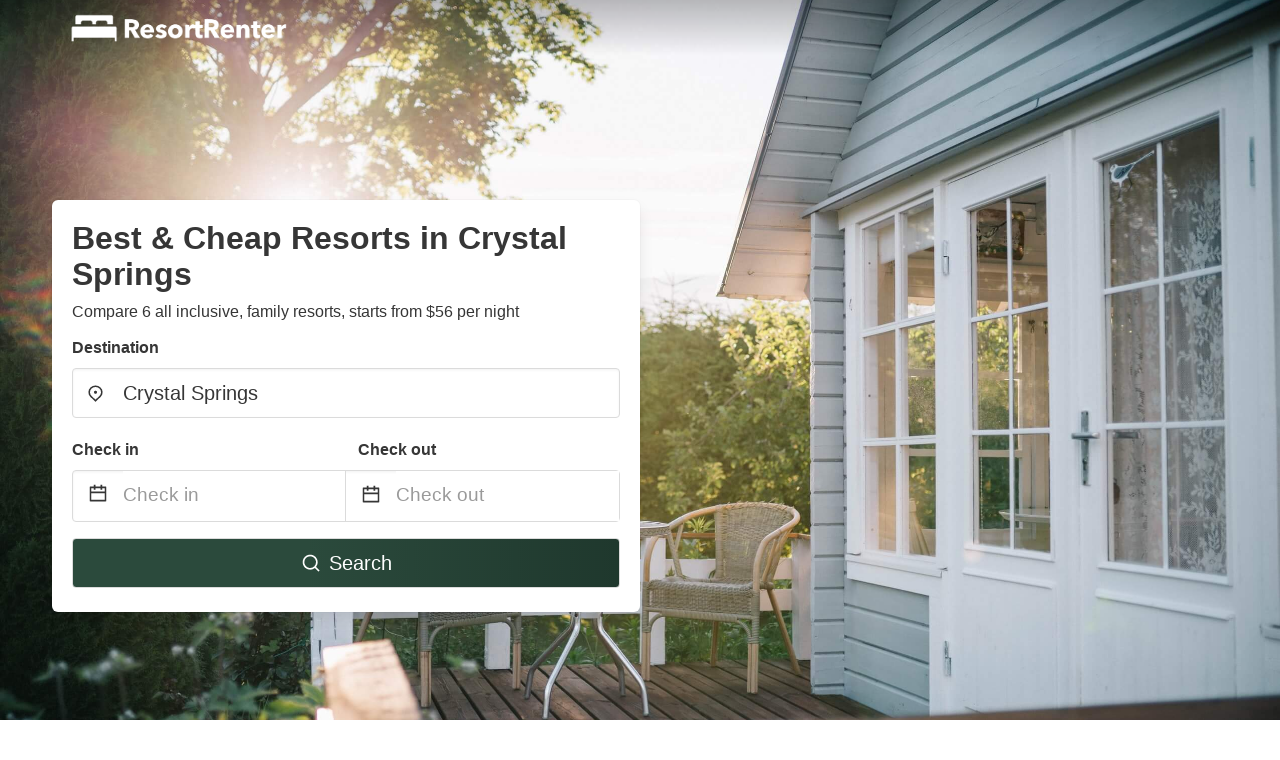

--- FILE ---
content_type: text/html
request_url: https://www.resortrenter.com/crystal-springs-ar
body_size: 20782
content:
<!DOCTYPE html><html lang="en-US"><head><meta charSet="utf-8"/><meta name="viewport" content="width=device-width, initial-scale=1.0"/><title>Best &amp; Cheap Resorts in Crystal Springs from $56 | ResortRenter.com</title><meta name="title" content="Best &amp; Cheap Resorts in Crystal Springs from $56 | ResortRenter.com"/><meta name="description" content="From $56/night - Compare 6 all inclusive, family resorts from Expedia, Airbnb, Booking.com, etc in Crystal Springs area! Find best deals easily &amp; save up to 70% with ResortRenter.com"/><link rel="canonical" href="https://www.resortrenter.com/crystal-springs-ar"/><link rel="icon" type="image/x-icon" href="https://storage.googleapis.com/vhr-gcp-usa/logos/hotel-favicon/favicon.ico"/><link rel="icon" type="image/png" href="https://storage.googleapis.com/vhr-gcp-usa/logos/hotel-favicon/favicon-32x32.png" sizes="32x32"/><link rel="icon" type="image/png" href="https://storage.googleapis.com/vhr-gcp-usa/logos/hotel-favicon/favicon-16x16.png" sizes="16x16"/><meta property="og:title" content="Best &amp; Cheap Resorts in Crystal Springs from $56 | ResortRenter.com"/><meta property="og:description" content="From $56/night - Compare 6 all inclusive, family resorts from Expedia, Airbnb, Booking.com, etc in Crystal Springs area! Find best deals easily &amp; save up to 70% with ResortRenter.com"/><meta name="agd-partner-manual-verification"/><meta name="next-head-count" content="12"/><link rel="preload" href="/_next/static/css/09b51551a1dee98fd52f.css" as="style"/><link rel="stylesheet" href="/_next/static/css/09b51551a1dee98fd52f.css"/><link rel="preload" href="/_next/static/css/434740fe9786f02680d7.css" as="style"/><link rel="stylesheet" href="/_next/static/css/434740fe9786f02680d7.css"/><link rel="preload" href="/_next/static/chunks/main-d4df3cd2b38c1db3cb56.js" as="script"/><link rel="preload" href="/_next/static/chunks/webpack-59ba2850d01f418e0683.js" as="script"/><link rel="preload" href="/_next/static/chunks/framework.b253b3073c52263d0437.js" as="script"/><link rel="preload" href="/_next/static/chunks/36e48897.86997c975d91371e6ba3.js" as="script"/><link rel="preload" href="/_next/static/chunks/commons.88ae839944f595391cb8.js" as="script"/><link rel="preload" href="/_next/static/chunks/pages/_app-39bde68f32b4c0d74aa9.js" as="script"/><link rel="preload" href="/_next/static/chunks/62cf2826.4db01173ba49bdcd0676.js" as="script"/><link rel="preload" href="/_next/static/chunks/a29ae703.1f4aba1e12321f56e7f1.js" as="script"/><link rel="preload" href="/_next/static/chunks/4c744e84.660f35cf0e2177f61648.js" as="script"/><link rel="preload" href="/_next/static/chunks/c8eae200.a3cfccbd55baf33b38ef.js" as="script"/><link rel="preload" href="/_next/static/chunks/fe31f82c.1d4d7c27e449e33f54b1.js" as="script"/><link rel="preload" href="/_next/static/chunks/29107295.ae8513df729d18f6a62a.js" as="script"/><link rel="preload" href="/_next/static/chunks/pages/%5Bmc-slug%5D-7559c69e0df406e34400.js" as="script"/></head><body><div id="__next"><section class="hero is-medium is-bold" style="background-image:url(https://firebasestorage.googleapis.com/v0/b/vacationhomerents-stage.appspot.com/o/MC%2Fmc-7.jpeg?alt=media&amp;token=5921a1be-f47d-45fb-9acd-a83fc1277a1e);background-size:cover;background-position:center"><div class="hero-head"><nav class="navbar-gradient-background navbar"><div class="container"><div class="navbar-brand"><a class="navbar-item navbar-logo" href="/"><img src="https://vhr-public.s3.us-west-2.amazonaws.com/logos/resort/resort-renter-logo-white.png" alt="Logo"/></a></div></div></nav></div><div class="hero-body"><div class="container"><div class="row"><div class="columns"><div class="column is-half-desktop is-two-third-tablet is-fullwidth-mobile px-0"><div class="box search-box"><h1 class="title has-text-dark pb-0 mb-2">Best &amp; Cheap Resorts in Crystal Springs</h1><p class="has-text-dark">Compare 6 all inclusive, family resorts, starts from $56 per night</p><div class="section py-1 pt-3 px-0"><div class="row pb-2"><div class="field"><label class="label">Destination</label><div class="control has-icons-left"><div role="combobox" aria-haspopup="listbox" aria-owns="react-autowhatever-1" aria-expanded="false" class="react-autosuggest__container"><div><input type="text" value="Crystal Springs" autoComplete="off" aria-autocomplete="list" aria-controls="react-autowhatever-1" class="input is-medium" placeholder="Crystal Springs"/></div><div id="react-autowhatever-1" role="listbox" class="autocomplete-dropdown-container rounded-corner" style="position:absolute;top:110%;left:0;width:100%;box-shadow:0px 6px 16px rgba(0, 0, 0, 0.12);background-color:white;z-index:999"></div></div><span class="icon is-left has-text-dark map-icon-vertical-center"><svg stroke="currentColor" fill="currentColor" stroke-width="0" viewBox="0 0 24 24" height="1em" width="1em" xmlns="http://www.w3.org/2000/svg"><g><path fill="none" d="M0 0h24v24H0z"></path><path d="M12 23.728l-6.364-6.364a9 9 0 1 1 12.728 0L12 23.728zm4.95-7.778a7 7 0 1 0-9.9 0L12 20.9l4.95-4.95zM12 13a2 2 0 1 1 0-4 2 2 0 0 1 0 4z"></path></g></svg></span></div></div></div><div class="row pb-0"><div class="columns py-0 my-0 is-mobile"><div class="column is-half pb-2"><div class="field"><label class="label">Check in</label></div></div><div class="column is-half pb-2"><div class="field"><label class="label">Check out</label></div></div></div><div class="is-hidden-tablet"></div><div class="is-hidden-mobile"></div><div class="columns py-0 my-0"><div class="column is-full py-0 my-0 mc"><div class="DateRangePicker DateRangePicker_1"><div><div class="DateRangePickerInput DateRangePickerInput_1 DateRangePickerInput__withBorder DateRangePickerInput__withBorder_2"><button class="DateRangePickerInput_calendarIcon DateRangePickerInput_calendarIcon_1" type="button" aria-label="Interact with the calendar and add the check-in date for your trip."><svg stroke="currentColor" fill="currentColor" stroke-width="0" viewBox="0 0 24 24" class="has-text-dark calendar-icon" height="1em" width="1em" xmlns="http://www.w3.org/2000/svg"><g><path fill="none" d="M0 0h24v24H0z"></path><path d="M17 3h4a1 1 0 0 1 1 1v16a1 1 0 0 1-1 1H3a1 1 0 0 1-1-1V4a1 1 0 0 1 1-1h4V1h2v2h6V1h2v2zm-2 2H9v2H7V5H4v4h16V5h-3v2h-2V5zm5 6H4v8h16v-8z"></path></g></svg></button><div class="DateInput DateInput_1"><input type="text" class="DateInput_input DateInput_input_1" aria-label="Check in" id="startDate" name="startDate" value="" placeholder="Check in" autoComplete="off" aria-describedby="DateInput__screen-reader-message-startDate"/><p class="DateInput_screenReaderMessage DateInput_screenReaderMessage_1" id="DateInput__screen-reader-message-startDate">Navigate forward to interact with the calendar and select a date. Press the question mark key to get the keyboard shortcuts for changing dates.</p></div><div class="DateRangePickerInput_arrow DateRangePickerInput_arrow_1" aria-hidden="true" role="presentation"><svg stroke="currentColor" fill="currentColor" stroke-width="0" viewBox="0 0 24 24" class="has-text-dark calendar-icon-adjustment" height="1em" width="1em" xmlns="http://www.w3.org/2000/svg"><g><path fill="none" d="M0 0h24v24H0z"></path><path d="M17 3h4a1 1 0 0 1 1 1v16a1 1 0 0 1-1 1H3a1 1 0 0 1-1-1V4a1 1 0 0 1 1-1h4V1h2v2h6V1h2v2zm-2 2H9v2H7V5H4v4h16V5h-3v2h-2V5zm5 6H4v8h16v-8z"></path></g></svg></div><div class="DateInput DateInput_1"><input type="text" class="DateInput_input DateInput_input_1" aria-label="Check out" id="endDate" name="endDate" value="" placeholder="Check out" autoComplete="off" aria-describedby="DateInput__screen-reader-message-endDate"/><p class="DateInput_screenReaderMessage DateInput_screenReaderMessage_1" id="DateInput__screen-reader-message-endDate">Navigate backward to interact with the calendar and select a date. Press the question mark key to get the keyboard shortcuts for changing dates.</p></div></div></div></div></div></div></div><div class="row mt-4"><button class="button is-medium is-fullwidth mc-search-button has-text-white"><svg stroke="currentColor" fill="currentColor" stroke-width="0" viewBox="0 0 24 24" class="mr-2" height="1em" width="1em" xmlns="http://www.w3.org/2000/svg"><g><path fill="none" d="M0 0h24v24H0z"></path><path d="M18.031 16.617l4.283 4.282-1.415 1.415-4.282-4.283A8.96 8.96 0 0 1 11 20c-4.968 0-9-4.032-9-9s4.032-9 9-9 9 4.032 9 9a8.96 8.96 0 0 1-1.969 5.617zm-2.006-.742A6.977 6.977 0 0 0 18 11c0-3.868-3.133-7-7-7-3.868 0-7 3.132-7 7 0 3.867 3.132 7 7 7a6.977 6.977 0 0 0 4.875-1.975l.15-.15z"></path></g></svg>Search</button></div></div></div></div></div></div></div></div><div class="hero-foot"><nav class="tabs is-fullwidth"><div class="container"><ul><li class="is-active mc-hero-tab-active"><a><span class="has-text-theme-color" href="#">Hot Deals</span></a></li><li><a class="mc-hero-tab" href="#map"><span class="has-text-white">Map</span></a></li><li><a class="mc-hero-tab" href="#amenities"><span class="has-text-white">Amenities</span></a></li><li><a class="mc-hero-tab" href="#price-distribution"><span class="has-text-white">Price range</span></a></li><li><a class="mc-hero-tab" href="#faqs"><span class="has-text-white">Travel Guides &amp; FAQ</span></a></li></ul></div></nav></div></section><section class="section pb-0"><div class="container" style="background-color:#f1f7fe;padding:32px 16px;border-radius:4px"><div class="columns"><div class="column is-10-desktop is-offset-1-desktop"><h2 class="has-text-dark title is-size-4" style="text-align:center">Compare the best resorts deals from Booking.com, Hotels.com, Vrbo, Airbnb in Crystal Springs.</h2><div class="has-text-dark subtitle is-size-6" style="text-align:center;padding-top:8px">Find the best resort for your upcoming getaway on ResortRenter by comparing the rates of millions of options across the internet.</div></div></div><div style="display:flex;flex-direction:row;align-items:flex-end;justify-content:center;flex-wrap:wrap"><img src="https://firebasestorage.googleapis.com/v0/b/vacationhomerents-stage.appspot.com/o/MC%2FBooking.svg?alt=media&amp;token=b5174eeb-bf35-4740-b7eb-29d7b16b4503" style="height:24px;width:auto;margin-left:16px;margin-right:16px;margin-top:16px" alt="Booking.com Crystal Springs" title="Booking.com Crystal Springs" loading="lazy"/><img src="https://storage.googleapis.com/vhr-gcp-usa/logos/expedia-logo.png" style="height:24px;width:auto;margin-left:16px;margin-right:16px;margin-top:16px" alt="Expedia Crystal Springs" title="Expedia Crystal Springs" loading="lazy"/><img src="https://storage.googleapis.com/vhr-gcp-usa/logos/hotels-com-logo.png" style="height:24px;width:auto;margin-left:16px;margin-right:16px;margin-top:16px" alt="Hotels.com Crystal Springs" title="Hotels.com Crystal Springs" loading="lazy"/><img src="https://storage.googleapis.com/vhr-gcp-usa/logos/agoda-logo.png" style="height:24px;width:auto;margin-left:16px;margin-right:16px;margin-top:16px" alt="Agoda Crystal Springs" title="Agoda Crystal Springs" loading="lazy"/><div>And more...</div></div></div></section><section class="section"><div class="container"><div style="display:flex;flex-direction:row;align-items:center;justify-content:flex-start;margin-bottom:8px"><span style="padding-right:8px;color:#FFC039;font-size:18px"><svg stroke="currentColor" fill="currentColor" stroke-width="0" viewBox="0 0 320 512" height="1em" width="1em" xmlns="http://www.w3.org/2000/svg"><path d="M296 160H180.6l42.6-129.8C227.2 15 215.7 0 200 0H56C44 0 33.8 8.9 32.2 20.8l-32 240C-1.7 275.2 9.5 288 24 288h118.7L96.6 482.5c-3.6 15.2 8 29.5 23.3 29.5 8.4 0 16.4-4.4 20.8-12l176-304c9.3-15.9-2.2-36-20.7-36z"></path></svg></span><h3 class="subtitle has-text-theme-color">Save Up To 11%</h3></div><h2 class="title">Best Cheap Resorts near Crystal Springs</h2><div class="columns is-multiline"><div class="column is-one-quarter-widescreen is-one-third-desktop is-half-tablet"><a href="/redirect?provider=booking.com&amp;dist=https%3A%2F%2Fwww.booking.com%2Fhotel%2Fus%2Fhot-springs-3416-central-avenue.xu.html%3Faid%3D2036372" rel="nofollow noopener noreferrer" target="_blank"><div style="height:100%;display:flex;flex-direction:column" class="property-call-for-action-highlighter"><figure class="image has-ratio is-3by2" style="position:relative"><img class="rounded-corner image-fit image-background" src="https://cf.bstatic.com/xdata/images/hotel/max1024x768/249293518.jpg?k=fdb03544041111283289e1bcc9339ed4ab0484b49f930646badab0642c3fcca8&amp;o=&amp;hp=1" alt="Candlewood Suites Hot Springs, an IHG Hotel" loading="lazy"/><div style="position:absolute;bottom:4px;left:4px;border-radius:4px;background-color:rgba(255, 255, 255, 0.85);padding:4px 8px;display:flex;flex-direction:row;align-items:center;justify-content:center;font-size:14px" class="has-text-dark "><svg stroke="currentColor" fill="currentColor" stroke-width="0" viewBox="0 0 320 512" class="mr-1" height="1em" width="1em" xmlns="http://www.w3.org/2000/svg"><path d="M296 160H180.6l42.6-129.8C227.2 15 215.7 0 200 0H56C44 0 33.8 8.9 32.2 20.8l-32 240C-1.7 275.2 9.5 288 24 288h118.7L96.6 482.5c-3.6 15.2 8 29.5 23.3 29.5 8.4 0 16.4-4.4 20.8-12l176-304c9.3-15.9-2.2-36-20.7-36z"></path></svg>Save up to 11%</div></figure><div style="padding-top:8px;flex:1;display:flex;flex-direction:column;justify-content:space-between"><div><span style="font-size:14px;line-height:16pt;vertical-align:center;margin-bottom:4px" class="has-text-dark mr-1"><svg stroke="currentColor" fill="currentColor" stroke-width="0" viewBox="0 0 576 512" style="color:rgba(255, 55, 91, 1);position:relative;top:1px;margin-right:4px" height="1em" width="1em" xmlns="http://www.w3.org/2000/svg"><path d="M259.3 17.8L194 150.2 47.9 171.5c-26.2 3.8-36.7 36.1-17.7 54.6l105.7 103-25 145.5c-4.5 26.3 23.2 46 46.4 33.7L288 439.6l130.7 68.7c23.2 12.2 50.9-7.4 46.4-33.7l-25-145.5 105.7-103c19-18.5 8.5-50.8-17.7-54.6L382 150.2 316.7 17.8c-11.7-23.6-45.6-23.9-57.4 0z"></path></svg>4.2<!-- --> (<!-- -->337<!-- --> <!-- -->reviews<!-- -->)</span><div style="font-size:16px" class="has-text-dark">Candlewood Suites Hot Springs, an IHG Hotel</div><div style="font-size:14px;line-height:16pt" class="has-text-grey">Resort</div></div><div style="margin-top:4px;font-size:16px;display:flex;flex-direction:row;align-items:flex-end;justify-content:space-between" class="has-text-dark"><div><div></div><div><b>$94</b> <!-- -->/night</div></div><img src="https://firebasestorage.googleapis.com/v0/b/vacationhomerents-stage.appspot.com/o/MC%2FBooking.svg?alt=media&amp;token=b5174eeb-bf35-4740-b7eb-29d7b16b4503" style="height:16px;max-width:72px;object-fit:contain"/></div></div><div style="margin-top:8px;margin-bottom:8px" class="property-call-for-action-button">View deal</div></div></a></div><div class="column is-one-quarter-widescreen is-one-third-desktop is-half-tablet"><a href="search?lat=34.521942&amp;lon=-93.335831&amp;page=1" rel="nofollow noopener noreferrer" target="_blank"><div class="image has-ratio is-3by2 rounded-corner card view-more-button-highlighter" style="border:2px solid rgba(43, 74, 60, 0.8);position:relative"><div style="top:0;left:0;right:0;bottom:0;position:absolute;display:flex;flex-direction:column;align-items:center;justify-content:center;color:rgba(43, 74, 60, 1);cursor:pointer"><div style="font-size:26px;padding-bottom:4px" class="view-more-button-text"><svg stroke="currentColor" fill="currentColor" stroke-width="0" viewBox="0 0 512 512" height="1em" width="1em" xmlns="http://www.w3.org/2000/svg"><path d="M505 442.7L405.3 343c-4.5-4.5-10.6-7-17-7H372c27.6-35.3 44-79.7 44-128C416 93.1 322.9 0 208 0S0 93.1 0 208s93.1 208 208 208c48.3 0 92.7-16.4 128-44v16.3c0 6.4 2.5 12.5 7 17l99.7 99.7c9.4 9.4 24.6 9.4 33.9 0l28.3-28.3c9.4-9.4 9.4-24.6.1-34zM208 336c-70.7 0-128-57.2-128-128 0-70.7 57.2-128 128-128 70.7 0 128 57.2 128 128 0 70.7-57.2 128-128 128z"></path></svg></div><div style="font-size:18px" class="view-more-button-text">Search all</div></div></div></a></div></div></div></section><section id="map"><div class="section"></div></section><section class="section"><div class="container"><h2 class="title">Resorts with Air Conditioning in Crystal Springs</h2><div class="columns is-multiline"><div class="column is-one-quarter-widescreen is-one-third-desktop is-half-tablet"><a href="/redirect?provider=booking.com&amp;dist=https%3A%2F%2Fwww.booking.com%2Fhotel%2Fus%2Fhot-springs-103-lookout-circle.xu.html%3Faid%3D2036372" rel="nofollow noopener noreferrer" target="_blank"><div style="height:100%;display:flex;flex-direction:column" class="property-call-for-action-highlighter"><figure class="image has-ratio is-3by2" style="position:relative"><img class="rounded-corner image-fit image-background" src="https://cf.bstatic.com/xdata/images/hotel/max1024x768/248032830.jpg?k=87778967b2f53db3dfb1a89949d7c5107971d9a96745dbfeecda15cb6e40e9a1&amp;o=&amp;hp=1" alt="Staybridge Suites Hot Springs, an IHG Hotel" loading="lazy"/><div style="position:absolute;bottom:4px;left:4px;border-radius:4px;background-color:rgba(255, 255, 255, 0.85);padding:4px 8px;display:flex;flex-direction:row;align-items:center;justify-content:center;font-size:14px" class="has-text-dark "><svg stroke="currentColor" fill="currentColor" stroke-width="0" viewBox="0 0 512 512" class="mr-1" height="1em" width="1em" xmlns="http://www.w3.org/2000/svg"><path d="M156.7 256H16c-8.8 0-16 7.2-16 16v32c0 8.8 7.2 16 16 16h142.2c15.9 0 30.8 10.9 33.4 26.6 3.3 20-12.1 37.4-31.6 37.4-14.1 0-26.1-9.2-30.4-21.9-2.1-6.3-8.6-10.1-15.2-10.1H81.6c-9.8 0-17.7 8.8-15.9 18.4 8.6 44.1 47.6 77.6 94.2 77.6 57.1 0 102.7-50.1 95.2-108.6C249 291 205.4 256 156.7 256zM16 224h336c59.7 0 106.8-54.8 93.8-116.7-7.6-36.2-36.9-65.5-73.1-73.1-55.4-11.6-105.1 24.9-114.9 75.5-1.9 9.6 6.1 18.3 15.8 18.3h32.8c6.7 0 13.1-3.8 15.2-10.1C325.9 105.2 337.9 96 352 96c19.4 0 34.9 17.4 31.6 37.4-2.6 15.7-17.4 26.6-33.4 26.6H16c-8.8 0-16 7.2-16 16v32c0 8.8 7.2 16 16 16zm384 32H243.7c19.3 16.6 33.2 38.8 39.8 64H400c26.5 0 48 21.5 48 48s-21.5 48-48 48c-17.9 0-33.3-9.9-41.6-24.4-2.9-5-8.7-7.6-14.5-7.6h-33.8c-10.9 0-19 10.8-15.3 21.1 17.8 50.6 70.5 84.8 129.4 72.3 41.2-8.7 75.1-41.6 84.7-82.7C526 321.5 470.5 256 400 256z"></path></svg>Air Conditioning</div></figure><div style="padding-top:8px;flex:1;display:flex;flex-direction:column;justify-content:space-between"><div><span style="font-size:14px;line-height:16pt;vertical-align:center;margin-bottom:4px" class="has-text-dark mr-1"><svg stroke="currentColor" fill="currentColor" stroke-width="0" viewBox="0 0 576 512" style="color:rgba(255, 55, 91, 1);position:relative;top:1px;margin-right:4px" height="1em" width="1em" xmlns="http://www.w3.org/2000/svg"><path d="M259.3 17.8L194 150.2 47.9 171.5c-26.2 3.8-36.7 36.1-17.7 54.6l105.7 103-25 145.5c-4.5 26.3 23.2 46 46.4 33.7L288 439.6l130.7 68.7c23.2 12.2 50.9-7.4 46.4-33.7l-25-145.5 105.7-103c19-18.5 8.5-50.8-17.7-54.6L382 150.2 316.7 17.8c-11.7-23.6-45.6-23.9-57.4 0z"></path></svg>4.2<!-- --> (<!-- -->593<!-- --> <!-- -->reviews<!-- -->)</span><div style="font-size:16px" class="has-text-dark">Staybridge Suites Hot Springs, an IHG Hotel</div><div style="font-size:14px;line-height:16pt" class="has-text-grey">Resort</div></div><div style="margin-top:4px;font-size:16px;display:flex;flex-direction:row;align-items:flex-end;justify-content:space-between" class="has-text-dark"><div><div></div><div><b>$106</b> <!-- -->/night</div></div><img src="https://firebasestorage.googleapis.com/v0/b/vacationhomerents-stage.appspot.com/o/MC%2FBooking.svg?alt=media&amp;token=b5174eeb-bf35-4740-b7eb-29d7b16b4503" style="height:16px;max-width:72px;object-fit:contain"/></div></div><div style="margin-top:8px;margin-bottom:8px" class="property-call-for-action-button">View deal</div></div></a></div><div class="column is-one-quarter-widescreen is-one-third-desktop is-half-tablet"><a href="/redirect?provider=booking.com&amp;dist=https%3A%2F%2Fwww.booking.com%2Fhotel%2Fus%2Farlington-resort-spa.xu.html%3Faid%3D2036372" rel="nofollow noopener noreferrer" target="_blank"><div style="height:100%;display:flex;flex-direction:column" class="property-call-for-action-highlighter"><figure class="image has-ratio is-3by2" style="position:relative"><img class="rounded-corner image-fit image-background" src="https://cf.bstatic.com/xdata/images/hotel/max1024x768/115946058.jpg?k=dde26fd74748ef46e349c28904248a95b90637797c650f292c5fe74c298f87be&amp;o=&amp;hp=1" alt="Arlington Resort Hotel &amp; Spa" loading="lazy"/><div style="position:absolute;bottom:4px;left:4px;border-radius:4px;background-color:rgba(255, 255, 255, 0.85);padding:4px 8px;display:flex;flex-direction:row;align-items:center;justify-content:center;font-size:14px" class="has-text-dark "><svg stroke="currentColor" fill="currentColor" stroke-width="0" viewBox="0 0 512 512" class="mr-1" height="1em" width="1em" xmlns="http://www.w3.org/2000/svg"><path d="M156.7 256H16c-8.8 0-16 7.2-16 16v32c0 8.8 7.2 16 16 16h142.2c15.9 0 30.8 10.9 33.4 26.6 3.3 20-12.1 37.4-31.6 37.4-14.1 0-26.1-9.2-30.4-21.9-2.1-6.3-8.6-10.1-15.2-10.1H81.6c-9.8 0-17.7 8.8-15.9 18.4 8.6 44.1 47.6 77.6 94.2 77.6 57.1 0 102.7-50.1 95.2-108.6C249 291 205.4 256 156.7 256zM16 224h336c59.7 0 106.8-54.8 93.8-116.7-7.6-36.2-36.9-65.5-73.1-73.1-55.4-11.6-105.1 24.9-114.9 75.5-1.9 9.6 6.1 18.3 15.8 18.3h32.8c6.7 0 13.1-3.8 15.2-10.1C325.9 105.2 337.9 96 352 96c19.4 0 34.9 17.4 31.6 37.4-2.6 15.7-17.4 26.6-33.4 26.6H16c-8.8 0-16 7.2-16 16v32c0 8.8 7.2 16 16 16zm384 32H243.7c19.3 16.6 33.2 38.8 39.8 64H400c26.5 0 48 21.5 48 48s-21.5 48-48 48c-17.9 0-33.3-9.9-41.6-24.4-2.9-5-8.7-7.6-14.5-7.6h-33.8c-10.9 0-19 10.8-15.3 21.1 17.8 50.6 70.5 84.8 129.4 72.3 41.2-8.7 75.1-41.6 84.7-82.7C526 321.5 470.5 256 400 256z"></path></svg>Air Conditioning</div></figure><div style="padding-top:8px;flex:1;display:flex;flex-direction:column;justify-content:space-between"><div><span style="font-size:14px;line-height:16pt;vertical-align:center;margin-bottom:4px" class="has-text-dark mr-1"><svg stroke="currentColor" fill="currentColor" stroke-width="0" viewBox="0 0 576 512" style="color:rgba(255, 55, 91, 1);position:relative;top:1px;margin-right:4px" height="1em" width="1em" xmlns="http://www.w3.org/2000/svg"><path d="M259.3 17.8L194 150.2 47.9 171.5c-26.2 3.8-36.7 36.1-17.7 54.6l105.7 103-25 145.5c-4.5 26.3 23.2 46 46.4 33.7L288 439.6l130.7 68.7c23.2 12.2 50.9-7.4 46.4-33.7l-25-145.5 105.7-103c19-18.5 8.5-50.8-17.7-54.6L382 150.2 316.7 17.8c-11.7-23.6-45.6-23.9-57.4 0z"></path></svg>3.5<!-- --> (<!-- -->3384<!-- --> <!-- -->reviews<!-- -->)</span><div style="font-size:16px" class="has-text-dark">Arlington Resort Hotel &amp; Spa</div><div style="font-size:14px;line-height:16pt" class="has-text-grey">Resort</div></div><div style="margin-top:4px;font-size:16px;display:flex;flex-direction:row;align-items:flex-end;justify-content:space-between" class="has-text-dark"><div><div></div><div><b>$118</b> <!-- -->/night</div></div><img src="https://firebasestorage.googleapis.com/v0/b/vacationhomerents-stage.appspot.com/o/MC%2FBooking.svg?alt=media&amp;token=b5174eeb-bf35-4740-b7eb-29d7b16b4503" style="height:16px;max-width:72px;object-fit:contain"/></div></div><div style="margin-top:8px;margin-bottom:8px" class="property-call-for-action-button">View deal</div></div></a></div><div class="column is-one-quarter-widescreen is-one-third-desktop is-half-tablet"><a href="/redirect?provider=booking.com&amp;dist=https%3A%2F%2Fwww.booking.com%2Fhotel%2Fus%2Fhot-springs-3416-central-avenue.xu.html%3Faid%3D2036372" rel="nofollow noopener noreferrer" target="_blank"><div style="height:100%;display:flex;flex-direction:column" class="property-call-for-action-highlighter"><figure class="image has-ratio is-3by2" style="position:relative"><img class="rounded-corner image-fit image-background" src="https://cf.bstatic.com/xdata/images/hotel/max1024x768/249293518.jpg?k=fdb03544041111283289e1bcc9339ed4ab0484b49f930646badab0642c3fcca8&amp;o=&amp;hp=1" alt="Candlewood Suites Hot Springs, an IHG Hotel" loading="lazy"/><div style="position:absolute;bottom:4px;left:4px;border-radius:4px;background-color:rgba(255, 255, 255, 0.85);padding:4px 8px;display:flex;flex-direction:row;align-items:center;justify-content:center;font-size:14px" class="has-text-dark "><svg stroke="currentColor" fill="currentColor" stroke-width="0" viewBox="0 0 512 512" class="mr-1" height="1em" width="1em" xmlns="http://www.w3.org/2000/svg"><path d="M156.7 256H16c-8.8 0-16 7.2-16 16v32c0 8.8 7.2 16 16 16h142.2c15.9 0 30.8 10.9 33.4 26.6 3.3 20-12.1 37.4-31.6 37.4-14.1 0-26.1-9.2-30.4-21.9-2.1-6.3-8.6-10.1-15.2-10.1H81.6c-9.8 0-17.7 8.8-15.9 18.4 8.6 44.1 47.6 77.6 94.2 77.6 57.1 0 102.7-50.1 95.2-108.6C249 291 205.4 256 156.7 256zM16 224h336c59.7 0 106.8-54.8 93.8-116.7-7.6-36.2-36.9-65.5-73.1-73.1-55.4-11.6-105.1 24.9-114.9 75.5-1.9 9.6 6.1 18.3 15.8 18.3h32.8c6.7 0 13.1-3.8 15.2-10.1C325.9 105.2 337.9 96 352 96c19.4 0 34.9 17.4 31.6 37.4-2.6 15.7-17.4 26.6-33.4 26.6H16c-8.8 0-16 7.2-16 16v32c0 8.8 7.2 16 16 16zm384 32H243.7c19.3 16.6 33.2 38.8 39.8 64H400c26.5 0 48 21.5 48 48s-21.5 48-48 48c-17.9 0-33.3-9.9-41.6-24.4-2.9-5-8.7-7.6-14.5-7.6h-33.8c-10.9 0-19 10.8-15.3 21.1 17.8 50.6 70.5 84.8 129.4 72.3 41.2-8.7 75.1-41.6 84.7-82.7C526 321.5 470.5 256 400 256z"></path></svg>Air Conditioning</div></figure><div style="padding-top:8px;flex:1;display:flex;flex-direction:column;justify-content:space-between"><div><span style="font-size:14px;line-height:16pt;vertical-align:center;margin-bottom:4px" class="has-text-dark mr-1"><svg stroke="currentColor" fill="currentColor" stroke-width="0" viewBox="0 0 576 512" style="color:rgba(255, 55, 91, 1);position:relative;top:1px;margin-right:4px" height="1em" width="1em" xmlns="http://www.w3.org/2000/svg"><path d="M259.3 17.8L194 150.2 47.9 171.5c-26.2 3.8-36.7 36.1-17.7 54.6l105.7 103-25 145.5c-4.5 26.3 23.2 46 46.4 33.7L288 439.6l130.7 68.7c23.2 12.2 50.9-7.4 46.4-33.7l-25-145.5 105.7-103c19-18.5 8.5-50.8-17.7-54.6L382 150.2 316.7 17.8c-11.7-23.6-45.6-23.9-57.4 0z"></path></svg>4.2<!-- --> (<!-- -->337<!-- --> <!-- -->reviews<!-- -->)</span><div style="font-size:16px" class="has-text-dark">Candlewood Suites Hot Springs, an IHG Hotel</div><div style="font-size:14px;line-height:16pt" class="has-text-grey">Resort</div></div><div style="margin-top:4px;font-size:16px;display:flex;flex-direction:row;align-items:flex-end;justify-content:space-between" class="has-text-dark"><div><div></div><div><b>$94</b> <!-- -->/night</div></div><img src="https://firebasestorage.googleapis.com/v0/b/vacationhomerents-stage.appspot.com/o/MC%2FBooking.svg?alt=media&amp;token=b5174eeb-bf35-4740-b7eb-29d7b16b4503" style="height:16px;max-width:72px;object-fit:contain"/></div></div><div style="margin-top:8px;margin-bottom:8px" class="property-call-for-action-button">View deal</div></div></a></div><div class="column is-one-quarter-widescreen is-one-third-desktop is-half-tablet"><a href="search?lat=34.521942&amp;lon=-93.335831&amp;page=1&amp;filters=%7B%22propertyType%22%3A%5B%22resort%22%5D%2C%22amenity%22%3A%5B%22air%20conditioning%22%5D%7D" rel="nofollow noopener noreferrer" target="_blank"><div class="image has-ratio is-3by2 rounded-corner card view-more-button-highlighter" style="border:2px solid rgba(43, 74, 60, 0.8);position:relative"><div style="top:0;left:0;right:0;bottom:0;position:absolute;display:flex;flex-direction:column;align-items:center;justify-content:center;color:rgba(43, 74, 60, 1);cursor:pointer"><div style="font-size:26px;padding-bottom:4px" class="view-more-button-text"><svg stroke="currentColor" fill="currentColor" stroke-width="0" viewBox="0 0 512 512" height="1em" width="1em" xmlns="http://www.w3.org/2000/svg"><path d="M156.7 256H16c-8.8 0-16 7.2-16 16v32c0 8.8 7.2 16 16 16h142.2c15.9 0 30.8 10.9 33.4 26.6 3.3 20-12.1 37.4-31.6 37.4-14.1 0-26.1-9.2-30.4-21.9-2.1-6.3-8.6-10.1-15.2-10.1H81.6c-9.8 0-17.7 8.8-15.9 18.4 8.6 44.1 47.6 77.6 94.2 77.6 57.1 0 102.7-50.1 95.2-108.6C249 291 205.4 256 156.7 256zM16 224h336c59.7 0 106.8-54.8 93.8-116.7-7.6-36.2-36.9-65.5-73.1-73.1-55.4-11.6-105.1 24.9-114.9 75.5-1.9 9.6 6.1 18.3 15.8 18.3h32.8c6.7 0 13.1-3.8 15.2-10.1C325.9 105.2 337.9 96 352 96c19.4 0 34.9 17.4 31.6 37.4-2.6 15.7-17.4 26.6-33.4 26.6H16c-8.8 0-16 7.2-16 16v32c0 8.8 7.2 16 16 16zm384 32H243.7c19.3 16.6 33.2 38.8 39.8 64H400c26.5 0 48 21.5 48 48s-21.5 48-48 48c-17.9 0-33.3-9.9-41.6-24.4-2.9-5-8.7-7.6-14.5-7.6h-33.8c-10.9 0-19 10.8-15.3 21.1 17.8 50.6 70.5 84.8 129.4 72.3 41.2-8.7 75.1-41.6 84.7-82.7C526 321.5 470.5 256 400 256z"></path></svg></div><div style="font-size:18px" class="view-more-button-text">Search all</div></div></div></a></div></div></div></section><div itemscope="" itemType="https://schema.org/FAQPage"><section class="section" id="amenities"><div class="container" itemscope="" itemProp="mainEntity" itemType="https://schema.org/Question"><h3 class="subtitle" itemProp="name">Besides all inclusive, what are the top amenities for resorts in Crystal Springs?</h3><h2 class="title">Best Resort Amenities in Crystal Springs Area</h2><div style="margin-bottom:32px" itemscope="" itemProp="acceptedAnswer" itemType="https://schema.org/Answer"><div itemProp="text">When choosing resorts in Crystal Springs, all-inclusive is normally the number 1 deciding factor. But besides that, there are other amenities to consider as well. Below are some statistics. In Crystal Springs, <b>3</b> rentals offer <b>Air Conditioning</b>, <b>3</b> rentals offer <b>Pool</b>, <b>1</b> rentals offer <b>Fireplace</b>. So, if you need Air Conditioning during your resort stays, use the <b>Air Conditioning</b> filter to compare resorts.</div></div><div class="columns is-multiline is-mobile"><div class="column is-one-fifth-widescreen is-one-quarter-desktop is-one-third-tablet is-half-mobile" id="Air Conditioning"><a href="search?lat=34.521942&amp;lon=-93.335831&amp;page=1&amp;filters=%7B%22amenity%22%3A%5B%22air%20conditioning%22%5D%7D" rel="nofollow noopener noreferrer" target="_blank"><div style="padding:32px 32px;height:100%;cursor:pointer" class="card rounded-corner"><div class="has-text-theme-color" style="font-size:14px">3<!-- --> <!-- -->Homes</div><div class="has-text-black" style="font-size:18px;font-weight:600">Air Conditioning</div></div></a></div><div class="column is-one-fifth-widescreen is-one-quarter-desktop is-one-third-tablet is-half-mobile" id="Pool"><a href="search?lat=34.521942&amp;lon=-93.335831&amp;page=1&amp;filters=%7B%22amenity%22%3A%5B%22pool%22%5D%7D" rel="nofollow noopener noreferrer" target="_blank"><div style="padding:32px 32px;height:100%;cursor:pointer" class="card rounded-corner"><div class="has-text-theme-color" style="font-size:14px">3<!-- --> <!-- -->Homes</div><div class="has-text-black" style="font-size:18px;font-weight:600">Pool</div></div></a></div><div class="column is-one-fifth-widescreen is-one-quarter-desktop is-one-third-tablet is-half-mobile" id="Fireplace"><a href="search?lat=34.521942&amp;lon=-93.335831&amp;page=1&amp;filters=%7B%22amenity%22%3A%5B%22fireplace%22%5D%7D" rel="nofollow noopener noreferrer" target="_blank"><div style="padding:32px 32px;height:100%;cursor:pointer" class="card rounded-corner"><div class="has-text-theme-color" style="font-size:14px">1<!-- --> <!-- -->Home</div><div class="has-text-black" style="font-size:18px;font-weight:600">Fireplace</div></div></a></div><div class="column is-one-fifth-widescreen is-one-quarter-desktop is-one-third-tablet is-half-mobile" id="Kids Friendly"><a href="search?lat=34.521942&amp;lon=-93.335831&amp;page=1&amp;filters=%7B%22amenity%22%3A%5B%22kids%20welcome%22%5D%7D" rel="nofollow noopener noreferrer" target="_blank"><div style="padding:32px 32px;height:100%;cursor:pointer" class="card rounded-corner"><div class="has-text-theme-color" style="font-size:14px">1<!-- --> <!-- -->Home</div><div class="has-text-black" style="font-size:18px;font-weight:600">Kids Friendly</div></div></a></div><div class="column is-one-fifth-widescreen is-one-quarter-desktop is-one-third-tablet is-half-mobile" id="Hot Tub"><a href="search?lat=34.521942&amp;lon=-93.335831&amp;page=1&amp;filters=%7B%22amenity%22%3A%5B%22hot%20tub%22%5D%7D" rel="nofollow noopener noreferrer" target="_blank"><div style="padding:32px 32px;height:100%;cursor:pointer" class="card rounded-corner"><div class="has-text-theme-color" style="font-size:14px">1<!-- --> <!-- -->Home</div><div class="has-text-black" style="font-size:18px;font-weight:600">Hot Tub</div></div></a></div></div></div></section><section class="section" id="price-distribution" itemscope="" itemProp="mainEntity" itemType="https://schema.org/Question"><div class="container"><h3 class="subtitle" itemProp="name">How is the resort rental prices in Crystal Springs?</h3><h2 class="title">Resort Price Distribution in Crystal Springs</h2><div itemscope="" itemProp="acceptedAnswer" itemType="https://schema.org/Answer"><div itemProp="text">The graph shows the percentages of resorts in each <b>price bucket</b>. Crystal Springs has the largest percentage (<b>66.67%</b>) of resort rentals in <b>$100 - $150</b> price range.</div></div><div style="margin-top:48px;margin-bottom:16px;display:flex;flex-direction:row;align-items:flex-end"><div style="flex:1;display:flex;flex-direction:column"><div style="font-size:13px;text-align:center;margin-bottom:8px" class="has-text-dark is-hidden-mobile">$0 to $50</div><div style="font-size:13px;text-align:center;margin-bottom:8px" class="has-text-dark text-vertical is-hidden-tablet">$0 to $50</div><a href="search?lat=34.521942&amp;lon=-93.335831&amp;page=1&amp;filters=%7B%22propertyType%22%3A%5B%22Resort%22%5D%2C%22minPrice%22%3A0%2C%22maxPrice%22%3A50%7D" rel="nofollow noopener noreferrer" target="_blank"><div class="card bar-hover-effect" style="height:5px;background-color:rgba(43, 74, 60, 0.7);margin-left:4px;margin-right:4px;border-radius:2px"></div></a></div><div style="flex:1;display:flex;flex-direction:column"><div style="font-size:13px;text-align:center;margin-bottom:8px" class="has-text-dark is-hidden-mobile">$50 to $100</div><div style="font-size:13px;text-align:center;margin-bottom:8px" class="has-text-dark text-vertical is-hidden-tablet">$50 to $100</div><a href="search?lat=34.521942&amp;lon=-93.335831&amp;page=1&amp;filters=%7B%22propertyType%22%3A%5B%22Resort%22%5D%2C%22minPrice%22%3A50%2C%22maxPrice%22%3A100%7D" rel="nofollow noopener noreferrer" target="_blank"><div class="card bar-hover-effect" style="height:333.29999999999995px;background-color:rgba(43, 74, 60, 0.73);margin-left:4px;margin-right:4px;border-radius:2px"></div></a></div><div style="flex:1;display:flex;flex-direction:column"><div style="font-size:13px;text-align:center;margin-bottom:8px" class="has-text-dark is-hidden-mobile">$100 to $150</div><div style="font-size:13px;text-align:center;margin-bottom:8px" class="has-text-dark text-vertical is-hidden-tablet">$100 to $150</div><a href="search?lat=34.521942&amp;lon=-93.335831&amp;page=1&amp;filters=%7B%22propertyType%22%3A%5B%22Resort%22%5D%2C%22minPrice%22%3A100%2C%22maxPrice%22%3A150%7D" rel="nofollow noopener noreferrer" target="_blank"><div class="card bar-hover-effect" style="height:666.7px;background-color:rgba(43, 74, 60, 0.76);margin-left:4px;margin-right:4px;border-radius:2px"></div></a></div><div style="flex:1;display:flex;flex-direction:column"><div style="font-size:13px;text-align:center;margin-bottom:8px" class="has-text-dark is-hidden-mobile">$150 to $200</div><div style="font-size:13px;text-align:center;margin-bottom:8px" class="has-text-dark text-vertical is-hidden-tablet">$150 to $200</div><a href="search?lat=34.521942&amp;lon=-93.335831&amp;page=1&amp;filters=%7B%22propertyType%22%3A%5B%22Resort%22%5D%2C%22minPrice%22%3A150%2C%22maxPrice%22%3A200%7D" rel="nofollow noopener noreferrer" target="_blank"><div class="card bar-hover-effect" style="height:5px;background-color:rgba(43, 74, 60, 0.7899999999999999);margin-left:4px;margin-right:4px;border-radius:2px"></div></a></div><div style="flex:1;display:flex;flex-direction:column"><div style="font-size:13px;text-align:center;margin-bottom:8px" class="has-text-dark is-hidden-mobile">$200 to $250</div><div style="font-size:13px;text-align:center;margin-bottom:8px" class="has-text-dark text-vertical is-hidden-tablet">$200 to $250</div><a href="search?lat=34.521942&amp;lon=-93.335831&amp;page=1&amp;filters=%7B%22propertyType%22%3A%5B%22Resort%22%5D%2C%22minPrice%22%3A200%2C%22maxPrice%22%3A250%7D" rel="nofollow noopener noreferrer" target="_blank"><div class="card bar-hover-effect" style="height:5px;background-color:rgba(43, 74, 60, 0.82);margin-left:4px;margin-right:4px;border-radius:2px"></div></a></div><div style="flex:1;display:flex;flex-direction:column"><div style="font-size:13px;text-align:center;margin-bottom:8px" class="has-text-dark is-hidden-mobile">$250 to $300</div><div style="font-size:13px;text-align:center;margin-bottom:8px" class="has-text-dark text-vertical is-hidden-tablet">$250 to $300</div><a href="search?lat=34.521942&amp;lon=-93.335831&amp;page=1&amp;filters=%7B%22propertyType%22%3A%5B%22Resort%22%5D%2C%22minPrice%22%3A250%2C%22maxPrice%22%3A300%7D" rel="nofollow noopener noreferrer" target="_blank"><div class="card bar-hover-effect" style="height:5px;background-color:rgba(43, 74, 60, 0.85);margin-left:4px;margin-right:4px;border-radius:2px"></div></a></div><div style="flex:1;display:flex;flex-direction:column"><div style="font-size:13px;text-align:center;margin-bottom:8px" class="has-text-dark is-hidden-mobile">$300 to $350</div><div style="font-size:13px;text-align:center;margin-bottom:8px" class="has-text-dark text-vertical is-hidden-tablet">$300 to $350</div><a href="search?lat=34.521942&amp;lon=-93.335831&amp;page=1&amp;filters=%7B%22propertyType%22%3A%5B%22Resort%22%5D%2C%22minPrice%22%3A300%2C%22maxPrice%22%3A350%7D" rel="nofollow noopener noreferrer" target="_blank"><div class="card bar-hover-effect" style="height:5px;background-color:rgba(43, 74, 60, 0.8799999999999999);margin-left:4px;margin-right:4px;border-radius:2px"></div></a></div><div style="flex:1;display:flex;flex-direction:column"><div style="font-size:13px;text-align:center;margin-bottom:8px" class="has-text-dark is-hidden-mobile">$350 to $400</div><div style="font-size:13px;text-align:center;margin-bottom:8px" class="has-text-dark text-vertical is-hidden-tablet">$350 to $400</div><a href="search?lat=34.521942&amp;lon=-93.335831&amp;page=1&amp;filters=%7B%22propertyType%22%3A%5B%22Resort%22%5D%2C%22minPrice%22%3A350%2C%22maxPrice%22%3A400%7D" rel="nofollow noopener noreferrer" target="_blank"><div class="card bar-hover-effect" style="height:5px;background-color:rgba(43, 74, 60, 0.9099999999999999);margin-left:4px;margin-right:4px;border-radius:2px"></div></a></div><div style="flex:1;display:flex;flex-direction:column"><div style="font-size:13px;text-align:center;margin-bottom:8px" class="has-text-dark is-hidden-mobile">$400 to $450</div><div style="font-size:13px;text-align:center;margin-bottom:8px" class="has-text-dark text-vertical is-hidden-tablet">$400 to $450</div><a href="search?lat=34.521942&amp;lon=-93.335831&amp;page=1&amp;filters=%7B%22propertyType%22%3A%5B%22Resort%22%5D%2C%22minPrice%22%3A400%2C%22maxPrice%22%3A450%7D" rel="nofollow noopener noreferrer" target="_blank"><div class="card bar-hover-effect" style="height:5px;background-color:rgba(43, 74, 60, 0.94);margin-left:4px;margin-right:4px;border-radius:2px"></div></a></div><div style="flex:1;display:flex;flex-direction:column"><div style="font-size:13px;text-align:center;margin-bottom:8px" class="has-text-dark is-hidden-mobile">$450 to $500</div><div style="font-size:13px;text-align:center;margin-bottom:8px" class="has-text-dark text-vertical is-hidden-tablet">$450 to $500</div><a href="search?lat=34.521942&amp;lon=-93.335831&amp;page=1&amp;filters=%7B%22propertyType%22%3A%5B%22Resort%22%5D%2C%22minPrice%22%3A450%2C%22maxPrice%22%3A500%7D" rel="nofollow noopener noreferrer" target="_blank"><div class="card bar-hover-effect" style="height:5px;background-color:rgba(43, 74, 60, 0.97);margin-left:4px;margin-right:4px;border-radius:2px"></div></a></div><div style="flex:1;display:flex;flex-direction:column"><div style="font-size:13px;text-align:center;margin-bottom:8px" class="has-text-dark is-hidden-mobile">$500 +</div><div style="font-size:13px;text-align:center;margin-bottom:8px" class="has-text-dark text-vertical is-hidden-tablet">$500 +</div><a href="search?lat=34.521942&amp;lon=-93.335831&amp;page=1&amp;filters=%7B%22propertyType%22%3A%5B%22Resort%22%5D%2C%22minPrice%22%3A500%2C%22maxPrice%22%3A500%7D" rel="nofollow noopener noreferrer" target="_blank"><div class="card bar-hover-effect" style="height:5px;background-color:rgba(43, 74, 60, 1);margin-left:4px;margin-right:4px;border-radius:2px"></div></a></div></div></div></section><section class="hero is-large is-bold" id="faqs" style="background-image:url(https://firebasestorage.googleapis.com/v0/b/vacationhomerents-stage.appspot.com/o/MC%2Ffaq-1.jpeg?alt=media&amp;token=846d30af-18fa-4959-948e-8f915d789c4b);background-size:cover;background-position:center"><div class="hero-body" style="min-height:240px"></div></section><div class="container" style="position:relative;top:-80px;padding:0 8px"><div class="columns is-mobile"><div class="column is-12-mobile is-offset-0-mobile is-10-tablet is-offset-1-tablet is-8-desktop is-offset-2-desktop"><div class="card rounded-corner" style="padding:40px"><div id="Is paying fee a common thing for pet friendly resorts in Crystal Springs?" style="padding-bottom:32px;padding-top:32px;border-bottom:1px solid #EEEEEE" itemscope="" itemProp="mainEntity" itemType="https://schema.org/Question"><div style="font-size:16px;margin-bottom:8px;color:rgba(43, 74, 60, 1);font-weight:600" itemProp="name">Is paying fee a common thing for pet friendly resorts in Crystal Springs?</div><div style="font-size:24px;font-weight:600">Percentage of resorts that are pet friendly in Crystal Springs</div><div class="faq-content" style="margin-top:8px" itemscope="" itemProp="acceptedAnswer" itemType="https://schema.org/Answer"><div itemProp="text"><b>0.00%</b> of resorts in Crystal Springs are <b>pet friendly</b>. There are resorts that do not allow pets or pet free. If you have pet allergies, please make sure to check listings before booking it.</div></div></div><div id="What are the top reviewed places in Crystal Springs?" style="padding-bottom:32px;padding-top:32px;border-bottom:1px solid #EEEEEE" itemscope="" itemProp="mainEntity" itemType="https://schema.org/Question"><div style="font-size:16px;margin-bottom:8px;color:rgba(43, 74, 60, 1);font-weight:600" itemProp="name">What are the top reviewed places in Crystal Springs?</div><div style="font-size:24px;font-weight:600">Places you do not want to miss in Crystal Springs</div><div class="faq-content" style="margin-top:8px" itemscope="" itemProp="acceptedAnswer" itemType="https://schema.org/Answer"><div itemProp="text"><p>A must-visit list in Crystal Springs is listed below: </p><ul><li><a rel="nofollow" href="search?lat=34.5769317&lon=-93.4434666&page=1&filters=%7B%22propertyType%22%3A%5B%22Resort%22%5D%7D">Joplin Use Area</a>: 193 Resorts</li><li><a rel="nofollow" href="search?lat=34.616468&lon=-93.18379259999999&page=1&filters=%7B%22propertyType%22%3A%5B%22Resort%22%5D%7D">Lake Ouachita State Park</a>: 168 Resorts</li><li><a rel="nofollow" href="search?lat=34.620211&lon=-93.17800799999999&page=1&filters=%7B%22propertyType%22%3A%5B%22Resort%22%5D%7D">Lake Ouachita State Park Marina</a>: 139 Resorts</li><li><a rel="nofollow" href="search?lat=34.5487777&lon=-93.4915023&page=1&filters=%7B%22propertyType%22%3A%5B%22Resort%22%5D%7D">Denby Point Use Area</a>: 110 Resorts</li><li><a rel="nofollow" href="search?lat=34.5671164&lon=-93.47107899999999&page=1&filters=%7B%22propertyType%22%3A%5B%22Resort%22%5D%7D">TOMPKINS BEND, AR</a>: 265 Resorts</li><li><a rel="nofollow" href="search?lat=34.543479&lon=-93.34933269999999&page=1&filters=%7B%22propertyType%22%3A%5B%22Resort%22%5D%7D">Crystal Springs Boat Ramp</a>: 312 Resorts</li><li><a rel="nofollow" href="search?lat=34.56592190000001&lon=-93.1958695&page=1&filters=%7B%22propertyType%22%3A%5B%22Resort%22%5D%7D">Lake Ouachita Vista Trail (LOViT, east)</a>: 385 Resorts</li><li><a rel="nofollow" href="search?lat=34.5717945&lon=-93.19375699999999&page=1&filters=%7B%22propertyType%22%3A%5B%22Resort%22%5D%7D">Blakely Mountain Dam</a>: 424 Resorts</li><li><a rel="nofollow" href="search?lat=34.5642776&lon=-93.4074936&page=1&filters=%7B%22propertyType%22%3A%5B%22Resort%22%5D%7D">Hickory Nut Vista</a>: 214 Resorts</li><li><a rel="nofollow" href="search?lat=34.6285685&lon=-93.1993268&page=1&filters=%7B%22propertyType%22%3A%5B%22Resort%22%5D%7D">Little Blakely Trailhead</a>: 119 Resorts</li><li><a rel="nofollow" href="search?lat=34.5519285&lon=-93.4851068&page=1&filters=%7B%22propertyType%22%3A%5B%22Resort%22%5D%7D">Denby Point Campground</a>: 450 Resorts</li><li><a rel="nofollow" href="search?lat=34.5751923&lon=-93.4426434&page=1&filters=%7B%22propertyType%22%3A%5B%22Resort%22%5D%7D">Joplin Recreation Area-USACE</a>: 222 Resorts</li><li><a rel="nofollow" href="search?lat=34.5428847&lon=-93.35453199999999&page=1&filters=%7B%22propertyType%22%3A%5B%22Resort%22%5D%7D">Crystal Springs Campground</a>: 282 Resorts</li><li><a rel="nofollow" href="search?lat=34.583329&lon=-93.2665353&page=1&filters=%7B%22propertyType%22%3A%5B%22Resort%22%5D%7D">Brady Mountain Recreational Area</a>: 499 Resorts</li></ul></div></div></div><div id="How Many Airports in Crystal Springs?" style="padding-bottom:32px;padding-top:32px;border-bottom:1px solid #EEEEEE" itemscope="" itemProp="mainEntity" itemType="https://schema.org/Question"><div style="font-size:16px;margin-bottom:8px;color:rgba(43, 74, 60, 1);font-weight:600" itemProp="name">How Many Airports in Crystal Springs?</div><div style="font-size:24px;font-weight:600">Airports Options in Crystal Springs</div><div class="faq-content" style="margin-top:8px" itemscope="" itemProp="acceptedAnswer" itemType="https://schema.org/Answer"><div itemProp="text"><p>Here are the airports that located near Crystal Springs:</p><ul><li><a rel="nofollow" href="search?lat=34.47800064086914&lon=-93.09619903564453&page=1&filters=%7B%22propertyType%22%3A%5B%22Resort%22%5D%7D">Memorial Field</a>: 150 Resorts</li></ul></div></div></div></div></div></div></div></div><section class="section" id="neighborhood"><div class="container"><h2 class="title">Resort Destinations Near Crystal Springs</h2><div class="columns is-multiline is-mobile"><div class="column is-one-fifth-desktop is-one-third-tablet is-half-mobile" style="font-size:14px"><a class="has-text-dark" href="/lake-hamilton-ar">Lake Hamilton Resorts</a></div><div class="column is-one-fifth-desktop is-one-third-tablet is-half-mobile" style="font-size:14px"><a class="has-text-dark" href="/lake-ouachita-ar">Lake Ouachita Resorts</a></div><div class="column is-one-fifth-desktop is-one-third-tablet is-half-mobile" style="font-size:14px"><a class="has-text-dark" href="/royal-ar">Royal</a></div><div class="column is-one-fifth-desktop is-one-third-tablet is-half-mobile" style="font-size:14px"><a class="has-text-dark" href="/hot-springs-ar">Hot Springs</a></div><div class="column is-one-fifth-desktop is-one-third-tablet is-half-mobile" style="font-size:14px"><a class="has-text-dark" href="/blue-springs-ar">Blue Springs</a></div><div class="column is-one-fifth-desktop is-one-third-tablet is-half-mobile" style="font-size:14px"><a class="has-text-dark" href="/hot-springs-village-ar">Hot Springs Village</a></div></div></div></section><div class="section mt-0 py-0 mb-4"><div class="container is-size-6 has-text-dark">* The displayed nightly rate may be estimated based on a future travel date. Narrow down your search with checkin and checkout dates to see the exact price.</div></div><footer class="footer"><div class="container"><img src="https://vhr-public.s3.us-west-2.amazonaws.com/logos/resort/resort-renter-logo-color.png" alt="Logo" width="140"/><div class="columns mt-2"><div class="column is-half"><div class="has-text-dark"><b>© Copyright <!-- -->2022</b></div><div class="has-text-dark"><b>ResortRenter</b></div></div><div class="column is-half"><div><a href="/terms" rel="nofollow"><span class="has-text-dark">Terms of Service</span></a></div><div><a href="/privacy" rel="nofollow"><span class="has-text-dark">Privacy Policy</span></a></div></div></div></div></footer><div class="is-hidden-tablet"><div style="position:fixed;bottom:0;width:100%;background-color:rgba(43, 74, 60, 0.95);color:white;text-align:center;padding:24px 0;font-size:16px;font-weight:600;cursor:pointer;z-index:99999" id="mc-sticky-button" class="sticky-button-hide">All offers</div></div></div><script id="__NEXT_DATA__" type="application/json">{"props":{"pageProps":{"pageData":{"features":{},"locale":"resort","destinationFile":"crystal-springs-ar","metaTitle":"Best \u0026 Cheap Resorts in Crystal Springs from $56 | ResortRenter.com","metaDescription":"From $56/night - Compare 6 all inclusive, family resorts from Expedia, Airbnb, Booking.com, etc in Crystal Springs area! Find best deals easily \u0026 save up to 70% with ResortRenter.com","canonicalUrl":"https://www.resortrenter.com/crystal-springs-ar","sections":[{"type":"HERO_SECTION","backgroundImageUrl":["https://firebasestorage.googleapis.com/v0/b/vacationhomerents-stage.appspot.com/o/MC%2Fmc-7.jpeg?alt=media\u0026token=5921a1be-f47d-45fb-9acd-a83fc1277a1e"],"title":"Best \u0026 Cheap Resorts in Crystal Springs","subtitle":"Compare 6 all inclusive, family resorts, starts from $56 per night","defaultSearchText":"Crystal Springs","defaultSearchUrl":null},{"type":"SITE_INTRO_SECTION"},null,{"type":"LISTINGS_SECTION","propertyPreviewList":[{"type":"PROPERTY_PREVIEW","id":"6251dc2e45dcda016c2dca10","featuredImage":{"thumbnailUrl":"https://cf.bstatic.com/xdata/images/hotel/max1024x768/249293518.jpg?k=fdb03544041111283289e1bcc9339ed4ab0484b49f930646badab0642c3fcca8\u0026o=\u0026hp=1","originalUrl":"https://cf.bstatic.com/xdata/images/hotel/max1024x768/249293518.jpg?k=fdb03544041111283289e1bcc9339ed4ab0484b49f930646badab0642c3fcca8\u0026o=\u0026hp=1","altText":"\na desk with a computer and a chair in front of it at Candlewood Suites Hot Springs, an IHG Hotel in Hot Springs\n","isCover":false,"isFeature":false},"allImages":null,"title":"Candlewood Suites Hot Springs, an IHG Hotel","rating":"4.2","reviewCount":337,"currentPrice":"$94","compareAtPrice":null,"discountRate":"11%","link":"/redirect?provider=booking.com\u0026dist=https%3A%2F%2Fwww.booking.com%2Fhotel%2Fus%2Fhot-springs-3416-central-avenue.xu.html%3Faid%3D2036372","featureTag":"Save up to 11%","featureTagIcon":"DEAL","featureDisplayText":"Resort","providerDisplayName":"Booking.com","providerName":"booking.com","providerLogo":"https://firebasestorage.googleapis.com/v0/b/vacationhomerents-stage.appspot.com/o/MC%2FBooking.svg?alt=media\u0026token=b5174eeb-bf35-4740-b7eb-29d7b16b4503","lat":34.4721373,"lon":-93.0606942,"isMC":true,"description":"Hot Springs National Park is 3 miles from this Arkansas hotel.","propertyType":"Resort","amenityBadges":[{"name":"Garden"},{"name":"Internet"},{"name":"Parking"},{"name":"Concierge Service"},{"name":"Iron"},{"name":"Dry Cleaning Service"},{"name":"Air Conditioning"},{"name":"Heater"},{"name":"Accessible"},{"name":"No Smoking"},{"name":"Pool"},{"name":"Gym"}],"pdpLink":"/property-details?pid=6251dc2e45dcda016c2dca10","images":[{"thumbnailUrl":"https://cf.bstatic.com/xdata/images/hotel/max1024x768/249293518.jpg?k=fdb03544041111283289e1bcc9339ed4ab0484b49f930646badab0642c3fcca8\u0026o=\u0026hp=1","originalUrl":"https://cf.bstatic.com/xdata/images/hotel/max1024x768/249293518.jpg?k=fdb03544041111283289e1bcc9339ed4ab0484b49f930646badab0642c3fcca8\u0026o=\u0026hp=1","altText":"\na desk with a computer and a chair in front of it at Candlewood Suites Hot Springs, an IHG Hotel in Hot Springs\n","isCover":false,"isFeature":false},{"thumbnailUrl":"https://cf.bstatic.com/xdata/images/hotel/max500/234888908.jpg?k=e666307553decdb600bec8edeef8471e2a345c57a61440608123d2a595aa1958\u0026o=\u0026hp=1","originalUrl":"https://cf.bstatic.com/xdata/images/hotel/max500/234888908.jpg?k=e666307553decdb600bec8edeef8471e2a345c57a61440608123d2a595aa1958\u0026o=\u0026hp=1","altText":"\na patio area with a patio table and chairs at Candlewood Suites Hot Springs, an IHG Hotel in Hot Springs\n","isCover":false,"isFeature":false},{"thumbnailUrl":"https://cf.bstatic.com/xdata/images/hotel/max500/234888815.jpg?k=80e72cd15ad6582f1e077396cbe790c59d3e84bd22daa7dbf14fc6c4d08193fe\u0026o=\u0026hp=1","originalUrl":"https://cf.bstatic.com/xdata/images/hotel/max500/234888815.jpg?k=80e72cd15ad6582f1e077396cbe790c59d3e84bd22daa7dbf14fc6c4d08193fe\u0026o=\u0026hp=1","altText":"\na room with a lot of different types of equipment at Candlewood Suites Hot Springs, an IHG Hotel in Hot Springs\n","isCover":false,"isFeature":false},{"thumbnailUrl":"https://cf.bstatic.com/xdata/images/hotel/max300/247989712.jpg?k=01f3cecd654fd053b3b2b0094815e64987def7fcefca407fd05e62e027dd4a66\u0026o=\u0026hp=1","originalUrl":"https://cf.bstatic.com/xdata/images/hotel/max300/247989712.jpg?k=01f3cecd654fd053b3b2b0094815e64987def7fcefca407fd05e62e027dd4a66\u0026o=\u0026hp=1","altText":"\na kitchen with a white refrigerator and a white stove top oven at Candlewood Suites Hot Springs, an IHG Hotel in Hot Springs\n","isCover":false,"isFeature":false},{"thumbnailUrl":"https://cf.bstatic.com/xdata/images/hotel/max300/250491490.jpg?k=86ad14c43310a9a85690eee926025b314ab08409a9d6a1cdeae50cd2436de0f6\u0026o=\u0026hp=1","originalUrl":"https://cf.bstatic.com/xdata/images/hotel/max300/250491490.jpg?k=86ad14c43310a9a85690eee926025b314ab08409a9d6a1cdeae50cd2436de0f6\u0026o=\u0026hp=1","altText":"\na living room filled with furniture and a tv at Candlewood Suites Hot Springs, an IHG Hotel in Hot Springs\n","isCover":false,"isFeature":false},{"thumbnailUrl":"https://cf.bstatic.com/xdata/images/hotel/max300/226120420.jpg?k=eec5cfb49254120fc0b9a07be7609a82463b78f13d1c84f6d0cb5ce428cc3f53\u0026o=\u0026hp=1","originalUrl":"https://cf.bstatic.com/xdata/images/hotel/max300/226120420.jpg?k=eec5cfb49254120fc0b9a07be7609a82463b78f13d1c84f6d0cb5ce428cc3f53\u0026o=\u0026hp=1","altText":"\na bathroom with a toilet a sink and a towel rack at Candlewood Suites Hot Springs, an IHG Hotel in Hot Springs\n","isCover":false,"isFeature":false}],"coverImage":{"thumbnailUrl":"https://cf.bstatic.com/xdata/images/hotel/max1024x768/249293518.jpg?k=fdb03544041111283289e1bcc9339ed4ab0484b49f930646badab0642c3fcca8\u0026o=\u0026hp=1","originalUrl":"https://cf.bstatic.com/xdata/images/hotel/max1024x768/249293518.jpg?k=fdb03544041111283289e1bcc9339ed4ab0484b49f930646badab0642c3fcca8\u0026o=\u0026hp=1","altText":"\na desk with a computer and a chair in front of it at Candlewood Suites Hot Springs, an IHG Hotel in Hot Springs\n","isCover":false,"isFeature":false},"otherImages":[{"thumbnailUrl":"https://cf.bstatic.com/xdata/images/hotel/max1024x768/249293518.jpg?k=fdb03544041111283289e1bcc9339ed4ab0484b49f930646badab0642c3fcca8\u0026o=\u0026hp=1","originalUrl":"https://cf.bstatic.com/xdata/images/hotel/max1024x768/249293518.jpg?k=fdb03544041111283289e1bcc9339ed4ab0484b49f930646badab0642c3fcca8\u0026o=\u0026hp=1","altText":"\na desk with a computer and a chair in front of it at Candlewood Suites Hot Springs, an IHG Hotel in Hot Springs\n","isCover":false,"isFeature":false},{"thumbnailUrl":"https://cf.bstatic.com/xdata/images/hotel/max500/234888908.jpg?k=e666307553decdb600bec8edeef8471e2a345c57a61440608123d2a595aa1958\u0026o=\u0026hp=1","originalUrl":"https://cf.bstatic.com/xdata/images/hotel/max500/234888908.jpg?k=e666307553decdb600bec8edeef8471e2a345c57a61440608123d2a595aa1958\u0026o=\u0026hp=1","altText":"\na patio area with a patio table and chairs at Candlewood Suites Hot Springs, an IHG Hotel in Hot Springs\n","isCover":false,"isFeature":false},{"thumbnailUrl":"https://cf.bstatic.com/xdata/images/hotel/max500/234888815.jpg?k=80e72cd15ad6582f1e077396cbe790c59d3e84bd22daa7dbf14fc6c4d08193fe\u0026o=\u0026hp=1","originalUrl":"https://cf.bstatic.com/xdata/images/hotel/max500/234888815.jpg?k=80e72cd15ad6582f1e077396cbe790c59d3e84bd22daa7dbf14fc6c4d08193fe\u0026o=\u0026hp=1","altText":"\na room with a lot of different types of equipment at Candlewood Suites Hot Springs, an IHG Hotel in Hot Springs\n","isCover":false,"isFeature":false},{"thumbnailUrl":"https://cf.bstatic.com/xdata/images/hotel/max300/247989712.jpg?k=01f3cecd654fd053b3b2b0094815e64987def7fcefca407fd05e62e027dd4a66\u0026o=\u0026hp=1","originalUrl":"https://cf.bstatic.com/xdata/images/hotel/max300/247989712.jpg?k=01f3cecd654fd053b3b2b0094815e64987def7fcefca407fd05e62e027dd4a66\u0026o=\u0026hp=1","altText":"\na kitchen with a white refrigerator and a white stove top oven at Candlewood Suites Hot Springs, an IHG Hotel in Hot Springs\n","isCover":false,"isFeature":false},{"thumbnailUrl":"https://cf.bstatic.com/xdata/images/hotel/max300/250491490.jpg?k=86ad14c43310a9a85690eee926025b314ab08409a9d6a1cdeae50cd2436de0f6\u0026o=\u0026hp=1","originalUrl":"https://cf.bstatic.com/xdata/images/hotel/max300/250491490.jpg?k=86ad14c43310a9a85690eee926025b314ab08409a9d6a1cdeae50cd2436de0f6\u0026o=\u0026hp=1","altText":"\na living room filled with furniture and a tv at Candlewood Suites Hot Springs, an IHG Hotel in Hot Springs\n","isCover":false,"isFeature":false},{"thumbnailUrl":"https://cf.bstatic.com/xdata/images/hotel/max300/226120420.jpg?k=eec5cfb49254120fc0b9a07be7609a82463b78f13d1c84f6d0cb5ce428cc3f53\u0026o=\u0026hp=1","originalUrl":"https://cf.bstatic.com/xdata/images/hotel/max300/226120420.jpg?k=eec5cfb49254120fc0b9a07be7609a82463b78f13d1c84f6d0cb5ce428cc3f53\u0026o=\u0026hp=1","altText":"\na bathroom with a toilet a sink and a towel rack at Candlewood Suites Hot Springs, an IHG Hotel in Hot Springs\n","isCover":false,"isFeature":false}],"featureImages":[{"thumbnailUrl":"https://cf.bstatic.com/xdata/images/hotel/max1024x768/249293518.jpg?k=fdb03544041111283289e1bcc9339ed4ab0484b49f930646badab0642c3fcca8\u0026o=\u0026hp=1","originalUrl":"https://cf.bstatic.com/xdata/images/hotel/max1024x768/249293518.jpg?k=fdb03544041111283289e1bcc9339ed4ab0484b49f930646badab0642c3fcca8\u0026o=\u0026hp=1","altText":"\na desk with a computer and a chair in front of it at Candlewood Suites Hot Springs, an IHG Hotel in Hot Springs\n","isCover":false,"isFeature":false},{"thumbnailUrl":"https://cf.bstatic.com/xdata/images/hotel/max500/234888908.jpg?k=e666307553decdb600bec8edeef8471e2a345c57a61440608123d2a595aa1958\u0026o=\u0026hp=1","originalUrl":"https://cf.bstatic.com/xdata/images/hotel/max500/234888908.jpg?k=e666307553decdb600bec8edeef8471e2a345c57a61440608123d2a595aa1958\u0026o=\u0026hp=1","altText":"\na patio area with a patio table and chairs at Candlewood Suites Hot Springs, an IHG Hotel in Hot Springs\n","isCover":false,"isFeature":false},{"thumbnailUrl":"https://cf.bstatic.com/xdata/images/hotel/max500/234888815.jpg?k=80e72cd15ad6582f1e077396cbe790c59d3e84bd22daa7dbf14fc6c4d08193fe\u0026o=\u0026hp=1","originalUrl":"https://cf.bstatic.com/xdata/images/hotel/max500/234888815.jpg?k=80e72cd15ad6582f1e077396cbe790c59d3e84bd22daa7dbf14fc6c4d08193fe\u0026o=\u0026hp=1","altText":"\na room with a lot of different types of equipment at Candlewood Suites Hot Springs, an IHG Hotel in Hot Springs\n","isCover":false,"isFeature":false},{"thumbnailUrl":"https://cf.bstatic.com/xdata/images/hotel/max300/247989712.jpg?k=01f3cecd654fd053b3b2b0094815e64987def7fcefca407fd05e62e027dd4a66\u0026o=\u0026hp=1","originalUrl":"https://cf.bstatic.com/xdata/images/hotel/max300/247989712.jpg?k=01f3cecd654fd053b3b2b0094815e64987def7fcefca407fd05e62e027dd4a66\u0026o=\u0026hp=1","altText":"\na kitchen with a white refrigerator and a white stove top oven at Candlewood Suites Hot Springs, an IHG Hotel in Hot Springs\n","isCover":false,"isFeature":false}],"notAvailable":false}],"title":"Best Cheap Resorts near Crystal Springs","subtitle":"Save Up To 11%","subtitleIcon":"DEAL","amenity":null,"link":"/redirect?provider=vrbo\u0026dist=http%3A%2F%2Fprf.hn%2Fclick%2Fcamref%3A1100laBhu%2Fpubref%3Acrystal-springs-ar-usa%2Fdestination%3Ahttps%3A%2F%2Fwww.vrbo.com%2Fsearch%2Fkeywords%3Acrystal-springs-ar-usa","searchLink":"search?lat=34.521942\u0026lon=-93.335831\u0026page=1"},{"type":"MAP_SECTION","propertyPreviewList":[{"type":"PROPERTY_PREVIEW","id":"6251dc2e45dcda016c2dca10","featuredImage":{"thumbnailUrl":"https://cf.bstatic.com/xdata/images/hotel/max1024x768/249293518.jpg?k=fdb03544041111283289e1bcc9339ed4ab0484b49f930646badab0642c3fcca8\u0026o=\u0026hp=1","originalUrl":"https://cf.bstatic.com/xdata/images/hotel/max1024x768/249293518.jpg?k=fdb03544041111283289e1bcc9339ed4ab0484b49f930646badab0642c3fcca8\u0026o=\u0026hp=1","altText":"\na desk with a computer and a chair in front of it at Candlewood Suites Hot Springs, an IHG Hotel in Hot Springs\n","isCover":false,"isFeature":false},"allImages":null,"title":"Candlewood Suites Hot Springs, an IHG Hotel","rating":"4.2","reviewCount":337,"currentPrice":"$94","compareAtPrice":null,"link":"/redirect?provider=booking.com\u0026dist=https%3A%2F%2Fwww.booking.com%2Fhotel%2Fus%2Fhot-springs-3416-central-avenue.xu.html%3Faid%3D2036372","featureTag":null,"featureTagIcon":null,"featureDisplayText":"Resort","providerDisplayName":"Booking.com","providerName":"booking.com","providerLogo":"https://firebasestorage.googleapis.com/v0/b/vacationhomerents-stage.appspot.com/o/MC%2FBooking.svg?alt=media\u0026token=b5174eeb-bf35-4740-b7eb-29d7b16b4503","lat":34.4721373,"lon":-93.0606942,"isMC":false,"description":"Hot Springs National Park is 3 miles from this Arkansas hotel.","propertyType":"Resort","amenityBadges":[{"name":"Garden"},{"name":"Internet"},{"name":"Parking"},{"name":"Concierge Service"},{"name":"Iron"},{"name":"Dry Cleaning Service"},{"name":"Air Conditioning"},{"name":"Heater"},{"name":"Accessible"},{"name":"No Smoking"},{"name":"Pool"},{"name":"Gym"}],"pdpLink":"/property-details?pid=6251dc2e45dcda016c2dca10","images":[{"thumbnailUrl":"https://cf.bstatic.com/xdata/images/hotel/max1024x768/249293518.jpg?k=fdb03544041111283289e1bcc9339ed4ab0484b49f930646badab0642c3fcca8\u0026o=\u0026hp=1","originalUrl":"https://cf.bstatic.com/xdata/images/hotel/max1024x768/249293518.jpg?k=fdb03544041111283289e1bcc9339ed4ab0484b49f930646badab0642c3fcca8\u0026o=\u0026hp=1","altText":"\na desk with a computer and a chair in front of it at Candlewood Suites Hot Springs, an IHG Hotel in Hot Springs\n","isCover":false,"isFeature":false},{"thumbnailUrl":"https://cf.bstatic.com/xdata/images/hotel/max500/234888908.jpg?k=e666307553decdb600bec8edeef8471e2a345c57a61440608123d2a595aa1958\u0026o=\u0026hp=1","originalUrl":"https://cf.bstatic.com/xdata/images/hotel/max500/234888908.jpg?k=e666307553decdb600bec8edeef8471e2a345c57a61440608123d2a595aa1958\u0026o=\u0026hp=1","altText":"\na patio area with a patio table and chairs at Candlewood Suites Hot Springs, an IHG Hotel in Hot Springs\n","isCover":false,"isFeature":false},{"thumbnailUrl":"https://cf.bstatic.com/xdata/images/hotel/max500/234888815.jpg?k=80e72cd15ad6582f1e077396cbe790c59d3e84bd22daa7dbf14fc6c4d08193fe\u0026o=\u0026hp=1","originalUrl":"https://cf.bstatic.com/xdata/images/hotel/max500/234888815.jpg?k=80e72cd15ad6582f1e077396cbe790c59d3e84bd22daa7dbf14fc6c4d08193fe\u0026o=\u0026hp=1","altText":"\na room with a lot of different types of equipment at Candlewood Suites Hot Springs, an IHG Hotel in Hot Springs\n","isCover":false,"isFeature":false},{"thumbnailUrl":"https://cf.bstatic.com/xdata/images/hotel/max300/247989712.jpg?k=01f3cecd654fd053b3b2b0094815e64987def7fcefca407fd05e62e027dd4a66\u0026o=\u0026hp=1","originalUrl":"https://cf.bstatic.com/xdata/images/hotel/max300/247989712.jpg?k=01f3cecd654fd053b3b2b0094815e64987def7fcefca407fd05e62e027dd4a66\u0026o=\u0026hp=1","altText":"\na kitchen with a white refrigerator and a white stove top oven at Candlewood Suites Hot Springs, an IHG Hotel in Hot Springs\n","isCover":false,"isFeature":false},{"thumbnailUrl":"https://cf.bstatic.com/xdata/images/hotel/max300/250491490.jpg?k=86ad14c43310a9a85690eee926025b314ab08409a9d6a1cdeae50cd2436de0f6\u0026o=\u0026hp=1","originalUrl":"https://cf.bstatic.com/xdata/images/hotel/max300/250491490.jpg?k=86ad14c43310a9a85690eee926025b314ab08409a9d6a1cdeae50cd2436de0f6\u0026o=\u0026hp=1","altText":"\na living room filled with furniture and a tv at Candlewood Suites Hot Springs, an IHG Hotel in Hot Springs\n","isCover":false,"isFeature":false},{"thumbnailUrl":"https://cf.bstatic.com/xdata/images/hotel/max300/226120420.jpg?k=eec5cfb49254120fc0b9a07be7609a82463b78f13d1c84f6d0cb5ce428cc3f53\u0026o=\u0026hp=1","originalUrl":"https://cf.bstatic.com/xdata/images/hotel/max300/226120420.jpg?k=eec5cfb49254120fc0b9a07be7609a82463b78f13d1c84f6d0cb5ce428cc3f53\u0026o=\u0026hp=1","altText":"\na bathroom with a toilet a sink and a towel rack at Candlewood Suites Hot Springs, an IHG Hotel in Hot Springs\n","isCover":false,"isFeature":false}],"coverImage":{"thumbnailUrl":"https://cf.bstatic.com/xdata/images/hotel/max1024x768/249293518.jpg?k=fdb03544041111283289e1bcc9339ed4ab0484b49f930646badab0642c3fcca8\u0026o=\u0026hp=1","originalUrl":"https://cf.bstatic.com/xdata/images/hotel/max1024x768/249293518.jpg?k=fdb03544041111283289e1bcc9339ed4ab0484b49f930646badab0642c3fcca8\u0026o=\u0026hp=1","altText":"\na desk with a computer and a chair in front of it at Candlewood Suites Hot Springs, an IHG Hotel in Hot Springs\n","isCover":false,"isFeature":false},"otherImages":[{"thumbnailUrl":"https://cf.bstatic.com/xdata/images/hotel/max1024x768/249293518.jpg?k=fdb03544041111283289e1bcc9339ed4ab0484b49f930646badab0642c3fcca8\u0026o=\u0026hp=1","originalUrl":"https://cf.bstatic.com/xdata/images/hotel/max1024x768/249293518.jpg?k=fdb03544041111283289e1bcc9339ed4ab0484b49f930646badab0642c3fcca8\u0026o=\u0026hp=1","altText":"\na desk with a computer and a chair in front of it at Candlewood Suites Hot Springs, an IHG Hotel in Hot Springs\n","isCover":false,"isFeature":false},{"thumbnailUrl":"https://cf.bstatic.com/xdata/images/hotel/max500/234888908.jpg?k=e666307553decdb600bec8edeef8471e2a345c57a61440608123d2a595aa1958\u0026o=\u0026hp=1","originalUrl":"https://cf.bstatic.com/xdata/images/hotel/max500/234888908.jpg?k=e666307553decdb600bec8edeef8471e2a345c57a61440608123d2a595aa1958\u0026o=\u0026hp=1","altText":"\na patio area with a patio table and chairs at Candlewood Suites Hot Springs, an IHG Hotel in Hot Springs\n","isCover":false,"isFeature":false},{"thumbnailUrl":"https://cf.bstatic.com/xdata/images/hotel/max500/234888815.jpg?k=80e72cd15ad6582f1e077396cbe790c59d3e84bd22daa7dbf14fc6c4d08193fe\u0026o=\u0026hp=1","originalUrl":"https://cf.bstatic.com/xdata/images/hotel/max500/234888815.jpg?k=80e72cd15ad6582f1e077396cbe790c59d3e84bd22daa7dbf14fc6c4d08193fe\u0026o=\u0026hp=1","altText":"\na room with a lot of different types of equipment at Candlewood Suites Hot Springs, an IHG Hotel in Hot Springs\n","isCover":false,"isFeature":false},{"thumbnailUrl":"https://cf.bstatic.com/xdata/images/hotel/max300/247989712.jpg?k=01f3cecd654fd053b3b2b0094815e64987def7fcefca407fd05e62e027dd4a66\u0026o=\u0026hp=1","originalUrl":"https://cf.bstatic.com/xdata/images/hotel/max300/247989712.jpg?k=01f3cecd654fd053b3b2b0094815e64987def7fcefca407fd05e62e027dd4a66\u0026o=\u0026hp=1","altText":"\na kitchen with a white refrigerator and a white stove top oven at Candlewood Suites Hot Springs, an IHG Hotel in Hot Springs\n","isCover":false,"isFeature":false},{"thumbnailUrl":"https://cf.bstatic.com/xdata/images/hotel/max300/250491490.jpg?k=86ad14c43310a9a85690eee926025b314ab08409a9d6a1cdeae50cd2436de0f6\u0026o=\u0026hp=1","originalUrl":"https://cf.bstatic.com/xdata/images/hotel/max300/250491490.jpg?k=86ad14c43310a9a85690eee926025b314ab08409a9d6a1cdeae50cd2436de0f6\u0026o=\u0026hp=1","altText":"\na living room filled with furniture and a tv at Candlewood Suites Hot Springs, an IHG Hotel in Hot Springs\n","isCover":false,"isFeature":false},{"thumbnailUrl":"https://cf.bstatic.com/xdata/images/hotel/max300/226120420.jpg?k=eec5cfb49254120fc0b9a07be7609a82463b78f13d1c84f6d0cb5ce428cc3f53\u0026o=\u0026hp=1","originalUrl":"https://cf.bstatic.com/xdata/images/hotel/max300/226120420.jpg?k=eec5cfb49254120fc0b9a07be7609a82463b78f13d1c84f6d0cb5ce428cc3f53\u0026o=\u0026hp=1","altText":"\na bathroom with a toilet a sink and a towel rack at Candlewood Suites Hot Springs, an IHG Hotel in Hot Springs\n","isCover":false,"isFeature":false}],"featureImages":[{"thumbnailUrl":"https://cf.bstatic.com/xdata/images/hotel/max1024x768/249293518.jpg?k=fdb03544041111283289e1bcc9339ed4ab0484b49f930646badab0642c3fcca8\u0026o=\u0026hp=1","originalUrl":"https://cf.bstatic.com/xdata/images/hotel/max1024x768/249293518.jpg?k=fdb03544041111283289e1bcc9339ed4ab0484b49f930646badab0642c3fcca8\u0026o=\u0026hp=1","altText":"\na desk with a computer and a chair in front of it at Candlewood Suites Hot Springs, an IHG Hotel in Hot Springs\n","isCover":false,"isFeature":false},{"thumbnailUrl":"https://cf.bstatic.com/xdata/images/hotel/max500/234888908.jpg?k=e666307553decdb600bec8edeef8471e2a345c57a61440608123d2a595aa1958\u0026o=\u0026hp=1","originalUrl":"https://cf.bstatic.com/xdata/images/hotel/max500/234888908.jpg?k=e666307553decdb600bec8edeef8471e2a345c57a61440608123d2a595aa1958\u0026o=\u0026hp=1","altText":"\na patio area with a patio table and chairs at Candlewood Suites Hot Springs, an IHG Hotel in Hot Springs\n","isCover":false,"isFeature":false},{"thumbnailUrl":"https://cf.bstatic.com/xdata/images/hotel/max500/234888815.jpg?k=80e72cd15ad6582f1e077396cbe790c59d3e84bd22daa7dbf14fc6c4d08193fe\u0026o=\u0026hp=1","originalUrl":"https://cf.bstatic.com/xdata/images/hotel/max500/234888815.jpg?k=80e72cd15ad6582f1e077396cbe790c59d3e84bd22daa7dbf14fc6c4d08193fe\u0026o=\u0026hp=1","altText":"\na room with a lot of different types of equipment at Candlewood Suites Hot Springs, an IHG Hotel in Hot Springs\n","isCover":false,"isFeature":false},{"thumbnailUrl":"https://cf.bstatic.com/xdata/images/hotel/max300/247989712.jpg?k=01f3cecd654fd053b3b2b0094815e64987def7fcefca407fd05e62e027dd4a66\u0026o=\u0026hp=1","originalUrl":"https://cf.bstatic.com/xdata/images/hotel/max300/247989712.jpg?k=01f3cecd654fd053b3b2b0094815e64987def7fcefca407fd05e62e027dd4a66\u0026o=\u0026hp=1","altText":"\na kitchen with a white refrigerator and a white stove top oven at Candlewood Suites Hot Springs, an IHG Hotel in Hot Springs\n","isCover":false,"isFeature":false}],"notAvailable":false},{"type":"PROPERTY_PREVIEW","id":"6257cbae45dcda016c417700","featuredImage":{"thumbnailUrl":"https://cf.bstatic.com/xdata/images/hotel/max1024x768/248032830.jpg?k=87778967b2f53db3dfb1a89949d7c5107971d9a96745dbfeecda15cb6e40e9a1\u0026o=\u0026hp=1","originalUrl":"https://cf.bstatic.com/xdata/images/hotel/max1024x768/248032830.jpg?k=87778967b2f53db3dfb1a89949d7c5107971d9a96745dbfeecda15cb6e40e9a1\u0026o=\u0026hp=1","altText":"\na large building with a large clock on the front of it at Staybridge Suites Hot Springs, an IHG Hotel in Hot Springs\n","isCover":false,"isFeature":false},"allImages":null,"title":"Staybridge Suites Hot Springs, an IHG Hotel","rating":"4.2","reviewCount":593,"currentPrice":"$106","compareAtPrice":null,"link":"/redirect?provider=booking.com\u0026dist=https%3A%2F%2Fwww.booking.com%2Fhotel%2Fus%2Fhot-springs-103-lookout-circle.xu.html%3Faid%3D2036372","featureTag":null,"featureTagIcon":null,"featureDisplayText":"Resort","providerDisplayName":"Booking.com","providerName":"booking.com","providerLogo":"https://firebasestorage.googleapis.com/v0/b/vacationhomerents-stage.appspot.com/o/MC%2FBooking.svg?alt=media\u0026token=b5174eeb-bf35-4740-b7eb-29d7b16b4503","lat":34.4280406,"lon":-93.0840388,"isMC":false,"description":"This hotel is located on Lake Hamilton in Hot Springs, Arkansas. It features an indoor pool and a hot buffet-style breakfast is served every morning.","propertyType":"Resort","amenityBadges":[{"name":"Fireplace"},{"name":"Kids Welcome"},{"name":"Internet"},{"name":"Parking"},{"name":"Concierge Service"},{"name":"Luggage Storage"},{"name":"Housekeeping"},{"name":"Air Conditioning"},{"name":"No Smoking"},{"name":"Heater"},{"name":"Accessible"},{"name":"Pool"},{"name":"Gym"}],"pdpLink":"/property-details?pid=6257cbae45dcda016c417700","images":[{"thumbnailUrl":"https://cf.bstatic.com/xdata/images/hotel/max1024x768/248032830.jpg?k=87778967b2f53db3dfb1a89949d7c5107971d9a96745dbfeecda15cb6e40e9a1\u0026o=\u0026hp=1","originalUrl":"https://cf.bstatic.com/xdata/images/hotel/max1024x768/248032830.jpg?k=87778967b2f53db3dfb1a89949d7c5107971d9a96745dbfeecda15cb6e40e9a1\u0026o=\u0026hp=1","altText":"\na large building with a large clock on the front of it at Staybridge Suites Hot Springs, an IHG Hotel in Hot Springs\n","isCover":false,"isFeature":false},{"thumbnailUrl":"https://cf.bstatic.com/xdata/images/hotel/max500/248032803.jpg?k=472fcf915260868d1bf3a885744c484f7192f3bafe8aed88ea0cf66d91df04b3\u0026o=\u0026hp=1","originalUrl":"https://cf.bstatic.com/xdata/images/hotel/max500/248032803.jpg?k=472fcf915260868d1bf3a885744c484f7192f3bafe8aed88ea0cf66d91df04b3\u0026o=\u0026hp=1","altText":"\na desk with a laptop computer on it at Staybridge Suites Hot Springs, an IHG Hotel in Hot Springs\n","isCover":false,"isFeature":false},{"thumbnailUrl":"https://cf.bstatic.com/xdata/images/hotel/max500/248032795.jpg?k=a0467a21cde7fb849db875cf0d2cd2fa30523609840ab278d929a1501654fb46\u0026o=\u0026hp=1","originalUrl":"https://cf.bstatic.com/xdata/images/hotel/max500/248032795.jpg?k=a0467a21cde7fb849db875cf0d2cd2fa30523609840ab278d929a1501654fb46\u0026o=\u0026hp=1","altText":"\na kitchen with a table and chairs in it at Staybridge Suites Hot Springs, an IHG Hotel in Hot Springs\n","isCover":false,"isFeature":false},{"thumbnailUrl":"https://cf.bstatic.com/xdata/images/hotel/max300/248032801.jpg?k=ec3114127cb57f77423f7973ab6b902f280053719a7c15d0c199554ac7b65ef5\u0026o=\u0026hp=1","originalUrl":"https://cf.bstatic.com/xdata/images/hotel/max300/248032801.jpg?k=ec3114127cb57f77423f7973ab6b902f280053719a7c15d0c199554ac7b65ef5\u0026o=\u0026hp=1","altText":"\na large building with a clock on the front of it at Staybridge Suites Hot Springs, an IHG Hotel in Hot Springs\n","isCover":false,"isFeature":false},{"thumbnailUrl":"https://cf.bstatic.com/xdata/images/hotel/max300/248032796.jpg?k=99bd49e26c6a564d4827fe084f51f92d2d0fcb7ef29f84d9274225f5e84f9da3\u0026o=\u0026hp=1","originalUrl":"https://cf.bstatic.com/xdata/images/hotel/max300/248032796.jpg?k=99bd49e26c6a564d4827fe084f51f92d2d0fcb7ef29f84d9274225f5e84f9da3\u0026o=\u0026hp=1","altText":"\na large swimming pool in a large room at Staybridge Suites Hot Springs, an IHG Hotel in Hot Springs\n","isCover":false,"isFeature":false},{"thumbnailUrl":"https://cf.bstatic.com/xdata/images/hotel/max300/248032791.jpg?k=e3ab2c9612745bd9e1adf8e313f43abbddac8c2c55441378992e2f509bb13495\u0026o=\u0026hp=1","originalUrl":"https://cf.bstatic.com/xdata/images/hotel/max300/248032791.jpg?k=e3ab2c9612745bd9e1adf8e313f43abbddac8c2c55441378992e2f509bb13495\u0026o=\u0026hp=1","altText":"\na large room with a lot of chairs and a tv at Staybridge Suites Hot Springs, an IHG Hotel in Hot Springs\n","isCover":false,"isFeature":false},{"thumbnailUrl":"https://cf.bstatic.com/xdata/images/hotel/max300/4470782.jpg?k=3b8dc85fe72625fd89480e87ba98289c19d6717b587cfd6747a29d4098e73ace\u0026o=\u0026hp=1","originalUrl":"https://cf.bstatic.com/xdata/images/hotel/max300/4470782.jpg?k=3b8dc85fe72625fd89480e87ba98289c19d6717b587cfd6747a29d4098e73ace\u0026o=\u0026hp=1","altText":"\na living room filled with furniture and a tv at Staybridge Suites Hot Springs, an IHG Hotel in Hot Springs\n","isCover":false,"isFeature":false}],"coverImage":{"thumbnailUrl":"https://cf.bstatic.com/xdata/images/hotel/max1024x768/248032830.jpg?k=87778967b2f53db3dfb1a89949d7c5107971d9a96745dbfeecda15cb6e40e9a1\u0026o=\u0026hp=1","originalUrl":"https://cf.bstatic.com/xdata/images/hotel/max1024x768/248032830.jpg?k=87778967b2f53db3dfb1a89949d7c5107971d9a96745dbfeecda15cb6e40e9a1\u0026o=\u0026hp=1","altText":"\na large building with a large clock on the front of it at Staybridge Suites Hot Springs, an IHG Hotel in Hot Springs\n","isCover":false,"isFeature":false},"otherImages":[{"thumbnailUrl":"https://cf.bstatic.com/xdata/images/hotel/max1024x768/248032830.jpg?k=87778967b2f53db3dfb1a89949d7c5107971d9a96745dbfeecda15cb6e40e9a1\u0026o=\u0026hp=1","originalUrl":"https://cf.bstatic.com/xdata/images/hotel/max1024x768/248032830.jpg?k=87778967b2f53db3dfb1a89949d7c5107971d9a96745dbfeecda15cb6e40e9a1\u0026o=\u0026hp=1","altText":"\na large building with a large clock on the front of it at Staybridge Suites Hot Springs, an IHG Hotel in Hot Springs\n","isCover":false,"isFeature":false},{"thumbnailUrl":"https://cf.bstatic.com/xdata/images/hotel/max500/248032803.jpg?k=472fcf915260868d1bf3a885744c484f7192f3bafe8aed88ea0cf66d91df04b3\u0026o=\u0026hp=1","originalUrl":"https://cf.bstatic.com/xdata/images/hotel/max500/248032803.jpg?k=472fcf915260868d1bf3a885744c484f7192f3bafe8aed88ea0cf66d91df04b3\u0026o=\u0026hp=1","altText":"\na desk with a laptop computer on it at Staybridge Suites Hot Springs, an IHG Hotel in Hot Springs\n","isCover":false,"isFeature":false},{"thumbnailUrl":"https://cf.bstatic.com/xdata/images/hotel/max500/248032795.jpg?k=a0467a21cde7fb849db875cf0d2cd2fa30523609840ab278d929a1501654fb46\u0026o=\u0026hp=1","originalUrl":"https://cf.bstatic.com/xdata/images/hotel/max500/248032795.jpg?k=a0467a21cde7fb849db875cf0d2cd2fa30523609840ab278d929a1501654fb46\u0026o=\u0026hp=1","altText":"\na kitchen with a table and chairs in it at Staybridge Suites Hot Springs, an IHG Hotel in Hot Springs\n","isCover":false,"isFeature":false},{"thumbnailUrl":"https://cf.bstatic.com/xdata/images/hotel/max300/248032801.jpg?k=ec3114127cb57f77423f7973ab6b902f280053719a7c15d0c199554ac7b65ef5\u0026o=\u0026hp=1","originalUrl":"https://cf.bstatic.com/xdata/images/hotel/max300/248032801.jpg?k=ec3114127cb57f77423f7973ab6b902f280053719a7c15d0c199554ac7b65ef5\u0026o=\u0026hp=1","altText":"\na large building with a clock on the front of it at Staybridge Suites Hot Springs, an IHG Hotel in Hot Springs\n","isCover":false,"isFeature":false},{"thumbnailUrl":"https://cf.bstatic.com/xdata/images/hotel/max300/248032796.jpg?k=99bd49e26c6a564d4827fe084f51f92d2d0fcb7ef29f84d9274225f5e84f9da3\u0026o=\u0026hp=1","originalUrl":"https://cf.bstatic.com/xdata/images/hotel/max300/248032796.jpg?k=99bd49e26c6a564d4827fe084f51f92d2d0fcb7ef29f84d9274225f5e84f9da3\u0026o=\u0026hp=1","altText":"\na large swimming pool in a large room at Staybridge Suites Hot Springs, an IHG Hotel in Hot Springs\n","isCover":false,"isFeature":false},{"thumbnailUrl":"https://cf.bstatic.com/xdata/images/hotel/max300/248032791.jpg?k=e3ab2c9612745bd9e1adf8e313f43abbddac8c2c55441378992e2f509bb13495\u0026o=\u0026hp=1","originalUrl":"https://cf.bstatic.com/xdata/images/hotel/max300/248032791.jpg?k=e3ab2c9612745bd9e1adf8e313f43abbddac8c2c55441378992e2f509bb13495\u0026o=\u0026hp=1","altText":"\na large room with a lot of chairs and a tv at Staybridge Suites Hot Springs, an IHG Hotel in Hot Springs\n","isCover":false,"isFeature":false},{"thumbnailUrl":"https://cf.bstatic.com/xdata/images/hotel/max300/4470782.jpg?k=3b8dc85fe72625fd89480e87ba98289c19d6717b587cfd6747a29d4098e73ace\u0026o=\u0026hp=1","originalUrl":"https://cf.bstatic.com/xdata/images/hotel/max300/4470782.jpg?k=3b8dc85fe72625fd89480e87ba98289c19d6717b587cfd6747a29d4098e73ace\u0026o=\u0026hp=1","altText":"\na living room filled with furniture and a tv at Staybridge Suites Hot Springs, an IHG Hotel in Hot Springs\n","isCover":false,"isFeature":false}],"featureImages":[{"thumbnailUrl":"https://cf.bstatic.com/xdata/images/hotel/max1024x768/248032830.jpg?k=87778967b2f53db3dfb1a89949d7c5107971d9a96745dbfeecda15cb6e40e9a1\u0026o=\u0026hp=1","originalUrl":"https://cf.bstatic.com/xdata/images/hotel/max1024x768/248032830.jpg?k=87778967b2f53db3dfb1a89949d7c5107971d9a96745dbfeecda15cb6e40e9a1\u0026o=\u0026hp=1","altText":"\na large building with a large clock on the front of it at Staybridge Suites Hot Springs, an IHG Hotel in Hot Springs\n","isCover":false,"isFeature":false},{"thumbnailUrl":"https://cf.bstatic.com/xdata/images/hotel/max500/248032803.jpg?k=472fcf915260868d1bf3a885744c484f7192f3bafe8aed88ea0cf66d91df04b3\u0026o=\u0026hp=1","originalUrl":"https://cf.bstatic.com/xdata/images/hotel/max500/248032803.jpg?k=472fcf915260868d1bf3a885744c484f7192f3bafe8aed88ea0cf66d91df04b3\u0026o=\u0026hp=1","altText":"\na desk with a laptop computer on it at Staybridge Suites Hot Springs, an IHG Hotel in Hot Springs\n","isCover":false,"isFeature":false},{"thumbnailUrl":"https://cf.bstatic.com/xdata/images/hotel/max500/248032795.jpg?k=a0467a21cde7fb849db875cf0d2cd2fa30523609840ab278d929a1501654fb46\u0026o=\u0026hp=1","originalUrl":"https://cf.bstatic.com/xdata/images/hotel/max500/248032795.jpg?k=a0467a21cde7fb849db875cf0d2cd2fa30523609840ab278d929a1501654fb46\u0026o=\u0026hp=1","altText":"\na kitchen with a table and chairs in it at Staybridge Suites Hot Springs, an IHG Hotel in Hot Springs\n","isCover":false,"isFeature":false},{"thumbnailUrl":"https://cf.bstatic.com/xdata/images/hotel/max300/248032801.jpg?k=ec3114127cb57f77423f7973ab6b902f280053719a7c15d0c199554ac7b65ef5\u0026o=\u0026hp=1","originalUrl":"https://cf.bstatic.com/xdata/images/hotel/max300/248032801.jpg?k=ec3114127cb57f77423f7973ab6b902f280053719a7c15d0c199554ac7b65ef5\u0026o=\u0026hp=1","altText":"\na large building with a clock on the front of it at Staybridge Suites Hot Springs, an IHG Hotel in Hot Springs\n","isCover":false,"isFeature":false}],"notAvailable":false},{"type":"PROPERTY_PREVIEW","id":"6251107045dcda016c29335f","featuredImage":{"thumbnailUrl":"https://cf.bstatic.com/xdata/images/hotel/max1024x768/115946058.jpg?k=dde26fd74748ef46e349c28904248a95b90637797c650f292c5fe74c298f87be\u0026o=\u0026hp=1","originalUrl":"https://cf.bstatic.com/xdata/images/hotel/max1024x768/115946058.jpg?k=dde26fd74748ef46e349c28904248a95b90637797c650f292c5fe74c298f87be\u0026o=\u0026hp=1","altText":"\na large building with a clock on the side of it at Arlington Resort Hotel \u0026 Spa in Hot Springs\n","isCover":false,"isFeature":false},"allImages":null,"title":"Arlington Resort Hotel \u0026 Spa","rating":"3.5","reviewCount":3384,"currentPrice":"$118","compareAtPrice":null,"link":"/redirect?provider=booking.com\u0026dist=https%3A%2F%2Fwww.booking.com%2Fhotel%2Fus%2Farlington-resort-spa.xu.html%3Faid%3D2036372","featureTag":null,"featureTagIcon":null,"featureDisplayText":"Resort","providerDisplayName":"Booking.com","providerName":"booking.com","providerLogo":"https://firebasestorage.googleapis.com/v0/b/vacationhomerents-stage.appspot.com/o/MC%2FBooking.svg?alt=media\u0026token=b5174eeb-bf35-4740-b7eb-29d7b16b4503","lat":34.517332,"lon":-93.053987,"isMC":false,"description":"Arlington Resort Hotel \u0026 Spa features a restaurant, seasonal outdoor swimming pool, a fitness centre and bar in Hot Springs.","propertyType":"Resort","amenityBadges":[{"name":"Internet"},{"name":"Parking"},{"name":"Concierge Service"},{"name":"Air Conditioning"},{"name":"No Smoking"},{"name":"Heater"},{"name":"Accessible"},{"name":"Pool"},{"name":"Gym"},{"name":"Hot Tub"}],"pdpLink":"/property-details?pid=6251107045dcda016c29335f","images":[{"thumbnailUrl":"https://cf.bstatic.com/xdata/images/hotel/max1024x768/115946058.jpg?k=dde26fd74748ef46e349c28904248a95b90637797c650f292c5fe74c298f87be\u0026o=\u0026hp=1","originalUrl":"https://cf.bstatic.com/xdata/images/hotel/max1024x768/115946058.jpg?k=dde26fd74748ef46e349c28904248a95b90637797c650f292c5fe74c298f87be\u0026o=\u0026hp=1","altText":"\na large building with a clock on the side of it at Arlington Resort Hotel \u0026 Spa in Hot Springs\n","isCover":false,"isFeature":false},{"thumbnailUrl":"https://cf.bstatic.com/xdata/images/hotel/max500/173495517.jpg?k=6ce4e007dee0e747e4412fefb7115e4bcb54920234ea323221e9f0c83e58ace8\u0026o=\u0026hp=1","originalUrl":"https://cf.bstatic.com/xdata/images/hotel/max500/173495517.jpg?k=6ce4e007dee0e747e4412fefb7115e4bcb54920234ea323221e9f0c83e58ace8\u0026o=\u0026hp=1","altText":"\na lit up christmas tree in the middle of the night at Arlington Resort Hotel \u0026 Spa in Hot Springs\n","isCover":false,"isFeature":false},{"thumbnailUrl":"https://cf.bstatic.com/xdata/images/hotel/max500/115949030.jpg?k=587b15c9dac526fb30ef80d5a0ed4c628eec50b53967ec8324099df2d2c9350f\u0026o=\u0026hp=1","originalUrl":"https://cf.bstatic.com/xdata/images/hotel/max500/115949030.jpg?k=587b15c9dac526fb30ef80d5a0ed4c628eec50b53967ec8324099df2d2c9350f\u0026o=\u0026hp=1","altText":"\na room filled with furniture and a clock on the wall at Arlington Resort Hotel \u0026 Spa in Hot Springs\n","isCover":false,"isFeature":false},{"thumbnailUrl":"https://cf.bstatic.com/xdata/images/hotel/max300/170936890.jpg?k=f70e565a5d9c498a08b20aa79fe0246aed658a1146d87782eda54fffc4e9804b\u0026o=\u0026hp=1","originalUrl":"https://cf.bstatic.com/xdata/images/hotel/max300/170936890.jpg?k=f70e565a5d9c498a08b20aa79fe0246aed658a1146d87782eda54fffc4e9804b\u0026o=\u0026hp=1","altText":"\na bathroom with a large mirror and a tub at Arlington Resort Hotel \u0026 Spa in Hot Springs\n","isCover":false,"isFeature":false},{"thumbnailUrl":"https://cf.bstatic.com/xdata/images/hotel/max300/115948025.jpg?k=b1345407eb44117ff0d33f4a89030bb8552b1b828923bcf97ae72ce0fbad473f\u0026o=\u0026hp=1","originalUrl":"https://cf.bstatic.com/xdata/images/hotel/max300/115948025.jpg?k=b1345407eb44117ff0d33f4a89030bb8552b1b828923bcf97ae72ce0fbad473f\u0026o=\u0026hp=1","altText":"\na man laying on a bed in a hotel room at Arlington Resort Hotel \u0026 Spa in Hot Springs\n","isCover":false,"isFeature":false},{"thumbnailUrl":"https://cf.bstatic.com/xdata/images/hotel/max300/170824045.jpg?k=4f21307b6f18473b825170bf9869e4a0fb774faaee98997d6f87b9edbb4ad065\u0026o=\u0026hp=1","originalUrl":"https://cf.bstatic.com/xdata/images/hotel/max300/170824045.jpg?k=4f21307b6f18473b825170bf9869e4a0fb774faaee98997d6f87b9edbb4ad065\u0026o=\u0026hp=1","altText":"\na large building with a clock on the top of it at Arlington Resort Hotel \u0026 Spa in Hot Springs\n","isCover":false,"isFeature":false},{"thumbnailUrl":"https://cf.bstatic.com/xdata/images/hotel/max300/122976105.jpg?k=051875cac8f328666ef4384d04380728dc4906f7dad0d8ff21c89b8489a4649b\u0026o=\u0026hp=1","originalUrl":"https://cf.bstatic.com/xdata/images/hotel/max300/122976105.jpg?k=051875cac8f328666ef4384d04380728dc4906f7dad0d8ff21c89b8489a4649b\u0026o=\u0026hp=1","altText":"\na bar with a large screen tv on top of it at Arlington Resort Hotel \u0026 Spa in Hot Springs\n","isCover":false,"isFeature":false},{"thumbnailUrl":"https://cf.bstatic.com/xdata/images/hotel/max300/170823914.jpg?k=5043b5a0a755d2c028c71da6ba9c237a2d613e57a40c4a21b9e618b0dbe73f18\u0026o=\u0026hp=1","originalUrl":"https://cf.bstatic.com/xdata/images/hotel/max300/170823914.jpg?k=5043b5a0a755d2c028c71da6ba9c237a2d613e57a40c4a21b9e618b0dbe73f18\u0026o=\u0026hp=1","altText":"\na dining room filled with tables and chairs at Arlington Resort Hotel \u0026 Spa in Hot Springs\n","isCover":false,"isFeature":false},{"thumbnailUrl":"https://cf.bstatic.com/xdata/images/hotel/max300/173495807.jpg?k=800749c49f208bef67adac71dda9f459cec23a6afcc6611a647ace5768a4f285\u0026o=\u0026hp=1","originalUrl":"https://cf.bstatic.com/xdata/images/hotel/max300/173495807.jpg?k=800749c49f208bef67adac71dda9f459cec23a6afcc6611a647ace5768a4f285\u0026o=\u0026hp=1","altText":"\na christmas tree in front of a christmas tree at Arlington Resort Hotel \u0026 Spa in Hot Springs\n","isCover":false,"isFeature":false}],"coverImage":{"thumbnailUrl":"https://cf.bstatic.com/xdata/images/hotel/max1024x768/115946058.jpg?k=dde26fd74748ef46e349c28904248a95b90637797c650f292c5fe74c298f87be\u0026o=\u0026hp=1","originalUrl":"https://cf.bstatic.com/xdata/images/hotel/max1024x768/115946058.jpg?k=dde26fd74748ef46e349c28904248a95b90637797c650f292c5fe74c298f87be\u0026o=\u0026hp=1","altText":"\na large building with a clock on the side of it at Arlington Resort Hotel \u0026 Spa in Hot Springs\n","isCover":false,"isFeature":false},"otherImages":[{"thumbnailUrl":"https://cf.bstatic.com/xdata/images/hotel/max1024x768/115946058.jpg?k=dde26fd74748ef46e349c28904248a95b90637797c650f292c5fe74c298f87be\u0026o=\u0026hp=1","originalUrl":"https://cf.bstatic.com/xdata/images/hotel/max1024x768/115946058.jpg?k=dde26fd74748ef46e349c28904248a95b90637797c650f292c5fe74c298f87be\u0026o=\u0026hp=1","altText":"\na large building with a clock on the side of it at Arlington Resort Hotel \u0026 Spa in Hot Springs\n","isCover":false,"isFeature":false},{"thumbnailUrl":"https://cf.bstatic.com/xdata/images/hotel/max500/173495517.jpg?k=6ce4e007dee0e747e4412fefb7115e4bcb54920234ea323221e9f0c83e58ace8\u0026o=\u0026hp=1","originalUrl":"https://cf.bstatic.com/xdata/images/hotel/max500/173495517.jpg?k=6ce4e007dee0e747e4412fefb7115e4bcb54920234ea323221e9f0c83e58ace8\u0026o=\u0026hp=1","altText":"\na lit up christmas tree in the middle of the night at Arlington Resort Hotel \u0026 Spa in Hot Springs\n","isCover":false,"isFeature":false},{"thumbnailUrl":"https://cf.bstatic.com/xdata/images/hotel/max500/115949030.jpg?k=587b15c9dac526fb30ef80d5a0ed4c628eec50b53967ec8324099df2d2c9350f\u0026o=\u0026hp=1","originalUrl":"https://cf.bstatic.com/xdata/images/hotel/max500/115949030.jpg?k=587b15c9dac526fb30ef80d5a0ed4c628eec50b53967ec8324099df2d2c9350f\u0026o=\u0026hp=1","altText":"\na room filled with furniture and a clock on the wall at Arlington Resort Hotel \u0026 Spa in Hot Springs\n","isCover":false,"isFeature":false},{"thumbnailUrl":"https://cf.bstatic.com/xdata/images/hotel/max300/170936890.jpg?k=f70e565a5d9c498a08b20aa79fe0246aed658a1146d87782eda54fffc4e9804b\u0026o=\u0026hp=1","originalUrl":"https://cf.bstatic.com/xdata/images/hotel/max300/170936890.jpg?k=f70e565a5d9c498a08b20aa79fe0246aed658a1146d87782eda54fffc4e9804b\u0026o=\u0026hp=1","altText":"\na bathroom with a large mirror and a tub at Arlington Resort Hotel \u0026 Spa in Hot Springs\n","isCover":false,"isFeature":false},{"thumbnailUrl":"https://cf.bstatic.com/xdata/images/hotel/max300/115948025.jpg?k=b1345407eb44117ff0d33f4a89030bb8552b1b828923bcf97ae72ce0fbad473f\u0026o=\u0026hp=1","originalUrl":"https://cf.bstatic.com/xdata/images/hotel/max300/115948025.jpg?k=b1345407eb44117ff0d33f4a89030bb8552b1b828923bcf97ae72ce0fbad473f\u0026o=\u0026hp=1","altText":"\na man laying on a bed in a hotel room at Arlington Resort Hotel \u0026 Spa in Hot Springs\n","isCover":false,"isFeature":false},{"thumbnailUrl":"https://cf.bstatic.com/xdata/images/hotel/max300/170824045.jpg?k=4f21307b6f18473b825170bf9869e4a0fb774faaee98997d6f87b9edbb4ad065\u0026o=\u0026hp=1","originalUrl":"https://cf.bstatic.com/xdata/images/hotel/max300/170824045.jpg?k=4f21307b6f18473b825170bf9869e4a0fb774faaee98997d6f87b9edbb4ad065\u0026o=\u0026hp=1","altText":"\na large building with a clock on the top of it at Arlington Resort Hotel \u0026 Spa in Hot Springs\n","isCover":false,"isFeature":false},{"thumbnailUrl":"https://cf.bstatic.com/xdata/images/hotel/max300/122976105.jpg?k=051875cac8f328666ef4384d04380728dc4906f7dad0d8ff21c89b8489a4649b\u0026o=\u0026hp=1","originalUrl":"https://cf.bstatic.com/xdata/images/hotel/max300/122976105.jpg?k=051875cac8f328666ef4384d04380728dc4906f7dad0d8ff21c89b8489a4649b\u0026o=\u0026hp=1","altText":"\na bar with a large screen tv on top of it at Arlington Resort Hotel \u0026 Spa in Hot Springs\n","isCover":false,"isFeature":false},{"thumbnailUrl":"https://cf.bstatic.com/xdata/images/hotel/max300/170823914.jpg?k=5043b5a0a755d2c028c71da6ba9c237a2d613e57a40c4a21b9e618b0dbe73f18\u0026o=\u0026hp=1","originalUrl":"https://cf.bstatic.com/xdata/images/hotel/max300/170823914.jpg?k=5043b5a0a755d2c028c71da6ba9c237a2d613e57a40c4a21b9e618b0dbe73f18\u0026o=\u0026hp=1","altText":"\na dining room filled with tables and chairs at Arlington Resort Hotel \u0026 Spa in Hot Springs\n","isCover":false,"isFeature":false},{"thumbnailUrl":"https://cf.bstatic.com/xdata/images/hotel/max300/173495807.jpg?k=800749c49f208bef67adac71dda9f459cec23a6afcc6611a647ace5768a4f285\u0026o=\u0026hp=1","originalUrl":"https://cf.bstatic.com/xdata/images/hotel/max300/173495807.jpg?k=800749c49f208bef67adac71dda9f459cec23a6afcc6611a647ace5768a4f285\u0026o=\u0026hp=1","altText":"\na christmas tree in front of a christmas tree at Arlington Resort Hotel \u0026 Spa in Hot Springs\n","isCover":false,"isFeature":false}],"featureImages":[{"thumbnailUrl":"https://cf.bstatic.com/xdata/images/hotel/max1024x768/115946058.jpg?k=dde26fd74748ef46e349c28904248a95b90637797c650f292c5fe74c298f87be\u0026o=\u0026hp=1","originalUrl":"https://cf.bstatic.com/xdata/images/hotel/max1024x768/115946058.jpg?k=dde26fd74748ef46e349c28904248a95b90637797c650f292c5fe74c298f87be\u0026o=\u0026hp=1","altText":"\na large building with a clock on the side of it at Arlington Resort Hotel \u0026 Spa in Hot Springs\n","isCover":false,"isFeature":false},{"thumbnailUrl":"https://cf.bstatic.com/xdata/images/hotel/max500/173495517.jpg?k=6ce4e007dee0e747e4412fefb7115e4bcb54920234ea323221e9f0c83e58ace8\u0026o=\u0026hp=1","originalUrl":"https://cf.bstatic.com/xdata/images/hotel/max500/173495517.jpg?k=6ce4e007dee0e747e4412fefb7115e4bcb54920234ea323221e9f0c83e58ace8\u0026o=\u0026hp=1","altText":"\na lit up christmas tree in the middle of the night at Arlington Resort Hotel \u0026 Spa in Hot Springs\n","isCover":false,"isFeature":false},{"thumbnailUrl":"https://cf.bstatic.com/xdata/images/hotel/max500/115949030.jpg?k=587b15c9dac526fb30ef80d5a0ed4c628eec50b53967ec8324099df2d2c9350f\u0026o=\u0026hp=1","originalUrl":"https://cf.bstatic.com/xdata/images/hotel/max500/115949030.jpg?k=587b15c9dac526fb30ef80d5a0ed4c628eec50b53967ec8324099df2d2c9350f\u0026o=\u0026hp=1","altText":"\na room filled with furniture and a clock on the wall at Arlington Resort Hotel \u0026 Spa in Hot Springs\n","isCover":false,"isFeature":false},{"thumbnailUrl":"https://cf.bstatic.com/xdata/images/hotel/max300/170936890.jpg?k=f70e565a5d9c498a08b20aa79fe0246aed658a1146d87782eda54fffc4e9804b\u0026o=\u0026hp=1","originalUrl":"https://cf.bstatic.com/xdata/images/hotel/max300/170936890.jpg?k=f70e565a5d9c498a08b20aa79fe0246aed658a1146d87782eda54fffc4e9804b\u0026o=\u0026hp=1","altText":"\na bathroom with a large mirror and a tub at Arlington Resort Hotel \u0026 Spa in Hot Springs\n","isCover":false,"isFeature":false}],"notAvailable":false}],"poiList":[{"lat":34.5769317,"lon":-93.4434666,"displayName":"Joplin Use Area","link":"/redirect?provider=vrbo\u0026dist=http%3A%2F%2Fprf.hn%2Fclick%2Fcamref%3A1100laBhu%2Fpubref%3Acrystal-springs-ar%2Fdestination%3Ahttps%3A%2F%2Fwww.vrbo.com%2Fsearch%2Fkeywords%3Ajoplin-use-area-crystal-springs%2Farrival%3A%2Fdeparture%3A","searchLink":"/search?lat=34.5769317\u0026lon=-93.4434666\u0026zoomLevel=15"},{"lat":34.616468,"lon":-93.18379259999999,"displayName":"Lake Ouachita State Park","link":"/redirect?provider=vrbo\u0026dist=http%3A%2F%2Fprf.hn%2Fclick%2Fcamref%3A1100laBhu%2Fpubref%3Acrystal-springs-ar%2Fdestination%3Ahttps%3A%2F%2Fwww.vrbo.com%2Fsearch%2Fkeywords%3Alake-ouachita-state-park-crystal-springs%2Farrival%3A%2Fdeparture%3A","searchLink":"/search?lat=34.616468\u0026lon=-93.18379259999999\u0026zoomLevel=15"},{"lat":34.620211,"lon":-93.17800799999999,"displayName":"Lake Ouachita State Park Marina","link":"/redirect?provider=vrbo\u0026dist=http%3A%2F%2Fprf.hn%2Fclick%2Fcamref%3A1100laBhu%2Fpubref%3Acrystal-springs-ar%2Fdestination%3Ahttps%3A%2F%2Fwww.vrbo.com%2Fsearch%2Fkeywords%3Alake-ouachita-state-park-marina-crystal-springs%2Farrival%3A%2Fdeparture%3A","searchLink":"/search?lat=34.620211\u0026lon=-93.17800799999999\u0026zoomLevel=15"},{"lat":34.5487777,"lon":-93.4915023,"displayName":"Denby Point Use Area","link":"/redirect?provider=vrbo\u0026dist=http%3A%2F%2Fprf.hn%2Fclick%2Fcamref%3A1100laBhu%2Fpubref%3Acrystal-springs-ar%2Fdestination%3Ahttps%3A%2F%2Fwww.vrbo.com%2Fsearch%2Fkeywords%3Adenby-point-use-area-crystal-springs%2Farrival%3A%2Fdeparture%3A","searchLink":"/search?lat=34.5487777\u0026lon=-93.4915023\u0026zoomLevel=15"},{"lat":34.5671164,"lon":-93.47107899999999,"displayName":"TOMPKINS BEND, AR","link":"/redirect?provider=vrbo\u0026dist=http%3A%2F%2Fprf.hn%2Fclick%2Fcamref%3A1100laBhu%2Fpubref%3Acrystal-springs-ar%2Fdestination%3Ahttps%3A%2F%2Fwww.vrbo.com%2Fsearch%2Fkeywords%3Atompkins-bend-ar-crystal-springs%2Farrival%3A%2Fdeparture%3A","searchLink":"/search?lat=34.5671164\u0026lon=-93.47107899999999\u0026zoomLevel=15"},{"lat":34.543479,"lon":-93.34933269999999,"displayName":"Crystal Springs Boat Ramp","link":"/redirect?provider=vrbo\u0026dist=http%3A%2F%2Fprf.hn%2Fclick%2Fcamref%3A1100laBhu%2Fpubref%3Acrystal-springs-ar%2Fdestination%3Ahttps%3A%2F%2Fwww.vrbo.com%2Fsearch%2Fkeywords%3Acrystal-springs-boat-ramp-crystal-springs%2Farrival%3A%2Fdeparture%3A","searchLink":"/search?lat=34.543479\u0026lon=-93.34933269999999\u0026zoomLevel=15"},{"lat":34.56592190000001,"lon":-93.1958695,"displayName":"Lake Ouachita Vista Trail (LOViT, east)","link":"/redirect?provider=vrbo\u0026dist=http%3A%2F%2Fprf.hn%2Fclick%2Fcamref%3A1100laBhu%2Fpubref%3Acrystal-springs-ar%2Fdestination%3Ahttps%3A%2F%2Fwww.vrbo.com%2Fsearch%2Fkeywords%3Alake-ouachita-vista-trail-lovit-east-crystal-springs%2Farrival%3A%2Fdeparture%3A","searchLink":"/search?lat=34.56592190000001\u0026lon=-93.1958695\u0026zoomLevel=15"},{"lat":34.5717945,"lon":-93.19375699999999,"displayName":"Blakely Mountain Dam","link":"/redirect?provider=vrbo\u0026dist=http%3A%2F%2Fprf.hn%2Fclick%2Fcamref%3A1100laBhu%2Fpubref%3Acrystal-springs-ar%2Fdestination%3Ahttps%3A%2F%2Fwww.vrbo.com%2Fsearch%2Fkeywords%3Ablakely-mountain-dam-crystal-springs%2Farrival%3A%2Fdeparture%3A","searchLink":"/search?lat=34.5717945\u0026lon=-93.19375699999999\u0026zoomLevel=15"},{"lat":34.5642776,"lon":-93.4074936,"displayName":"Hickory Nut Vista","link":"/redirect?provider=vrbo\u0026dist=http%3A%2F%2Fprf.hn%2Fclick%2Fcamref%3A1100laBhu%2Fpubref%3Acrystal-springs-ar%2Fdestination%3Ahttps%3A%2F%2Fwww.vrbo.com%2Fsearch%2Fkeywords%3Ahickory-nut-vista-crystal-springs%2Farrival%3A%2Fdeparture%3A","searchLink":"/search?lat=34.5642776\u0026lon=-93.4074936\u0026zoomLevel=15"},{"lat":34.6285685,"lon":-93.1993268,"displayName":"Little Blakely Trailhead","link":"/redirect?provider=vrbo\u0026dist=http%3A%2F%2Fprf.hn%2Fclick%2Fcamref%3A1100laBhu%2Fpubref%3Acrystal-springs-ar%2Fdestination%3Ahttps%3A%2F%2Fwww.vrbo.com%2Fsearch%2Fkeywords%3Alittle-blakely-trailhead-crystal-springs%2Farrival%3A%2Fdeparture%3A","searchLink":"/search?lat=34.6285685\u0026lon=-93.1993268\u0026zoomLevel=15"},{"lat":34.5519285,"lon":-93.4851068,"displayName":"Denby Point Campground","link":"/redirect?provider=vrbo\u0026dist=http%3A%2F%2Fprf.hn%2Fclick%2Fcamref%3A1100laBhu%2Fpubref%3Acrystal-springs-ar%2Fdestination%3Ahttps%3A%2F%2Fwww.vrbo.com%2Fsearch%2Fkeywords%3Adenby-point-campground-crystal-springs%2Farrival%3A%2Fdeparture%3A","searchLink":"/search?lat=34.5519285\u0026lon=-93.4851068\u0026zoomLevel=15"},{"lat":34.5751923,"lon":-93.4426434,"displayName":"Joplin Recreation Area-USACE","link":"/redirect?provider=vrbo\u0026dist=http%3A%2F%2Fprf.hn%2Fclick%2Fcamref%3A1100laBhu%2Fpubref%3Acrystal-springs-ar%2Fdestination%3Ahttps%3A%2F%2Fwww.vrbo.com%2Fsearch%2Fkeywords%3Ajoplin-recreation-area-usace-crystal-springs%2Farrival%3A%2Fdeparture%3A","searchLink":"/search?lat=34.5751923\u0026lon=-93.4426434\u0026zoomLevel=15"},{"lat":34.5428847,"lon":-93.35453199999999,"displayName":"Crystal Springs Campground","link":"/redirect?provider=vrbo\u0026dist=http%3A%2F%2Fprf.hn%2Fclick%2Fcamref%3A1100laBhu%2Fpubref%3Acrystal-springs-ar%2Fdestination%3Ahttps%3A%2F%2Fwww.vrbo.com%2Fsearch%2Fkeywords%3Acrystal-springs-campground-crystal-springs%2Farrival%3A%2Fdeparture%3A","searchLink":"/search?lat=34.5428847\u0026lon=-93.35453199999999\u0026zoomLevel=15"},{"lat":34.583329,"lon":-93.2665353,"displayName":"Brady Mountain Recreational Area","link":"/redirect?provider=vrbo\u0026dist=http%3A%2F%2Fprf.hn%2Fclick%2Fcamref%3A1100laBhu%2Fpubref%3Acrystal-springs-ar%2Fdestination%3Ahttps%3A%2F%2Fwww.vrbo.com%2Fsearch%2Fkeywords%3Abrady-mountain-recreational-area-crystal-springs%2Farrival%3A%2Fdeparture%3A","searchLink":"/search?lat=34.583329\u0026lon=-93.2665353\u0026zoomLevel=15"}],"centerLat":34.521942,"centerLon":-93.335831,"zoomLevel":13},{"type":"LISTINGS_SECTION","propertyPreviewList":[{"type":"PROPERTY_PREVIEW","id":"6257cbae45dcda016c417700","featuredImage":{"thumbnailUrl":"https://cf.bstatic.com/xdata/images/hotel/max1024x768/248032830.jpg?k=87778967b2f53db3dfb1a89949d7c5107971d9a96745dbfeecda15cb6e40e9a1\u0026o=\u0026hp=1","originalUrl":"https://cf.bstatic.com/xdata/images/hotel/max1024x768/248032830.jpg?k=87778967b2f53db3dfb1a89949d7c5107971d9a96745dbfeecda15cb6e40e9a1\u0026o=\u0026hp=1","altText":"\na large building with a large clock on the front of it at Staybridge Suites Hot Springs, an IHG Hotel in Hot Springs\n","isCover":false,"isFeature":false},"allImages":null,"title":"Staybridge Suites Hot Springs, an IHG Hotel","rating":"4.2","reviewCount":593,"currentPrice":"$106","compareAtPrice":null,"link":"/redirect?provider=booking.com\u0026dist=https%3A%2F%2Fwww.booking.com%2Fhotel%2Fus%2Fhot-springs-103-lookout-circle.xu.html%3Faid%3D2036372","featureTag":"Air Conditioning","featureTagIcon":"Air Conditioning","featureDisplayText":"Resort","providerDisplayName":"Booking.com","providerName":"booking.com","providerLogo":"https://firebasestorage.googleapis.com/v0/b/vacationhomerents-stage.appspot.com/o/MC%2FBooking.svg?alt=media\u0026token=b5174eeb-bf35-4740-b7eb-29d7b16b4503","lat":34.4280406,"lon":-93.0840388,"isMC":true,"description":"This hotel is located on Lake Hamilton in Hot Springs, Arkansas. It features an indoor pool and a hot buffet-style breakfast is served every morning.","propertyType":"Resort","amenityBadges":[{"name":"Fireplace"},{"name":"Kids Welcome"},{"name":"Internet"},{"name":"Parking"},{"name":"Concierge Service"},{"name":"Luggage Storage"},{"name":"Housekeeping"},{"name":"Air Conditioning"},{"name":"No Smoking"},{"name":"Heater"},{"name":"Accessible"},{"name":"Pool"},{"name":"Gym"}],"pdpLink":"/property-details?pid=6257cbae45dcda016c417700","images":[{"thumbnailUrl":"https://cf.bstatic.com/xdata/images/hotel/max1024x768/248032830.jpg?k=87778967b2f53db3dfb1a89949d7c5107971d9a96745dbfeecda15cb6e40e9a1\u0026o=\u0026hp=1","originalUrl":"https://cf.bstatic.com/xdata/images/hotel/max1024x768/248032830.jpg?k=87778967b2f53db3dfb1a89949d7c5107971d9a96745dbfeecda15cb6e40e9a1\u0026o=\u0026hp=1","altText":"\na large building with a large clock on the front of it at Staybridge Suites Hot Springs, an IHG Hotel in Hot Springs\n","isCover":false,"isFeature":false},{"thumbnailUrl":"https://cf.bstatic.com/xdata/images/hotel/max500/248032803.jpg?k=472fcf915260868d1bf3a885744c484f7192f3bafe8aed88ea0cf66d91df04b3\u0026o=\u0026hp=1","originalUrl":"https://cf.bstatic.com/xdata/images/hotel/max500/248032803.jpg?k=472fcf915260868d1bf3a885744c484f7192f3bafe8aed88ea0cf66d91df04b3\u0026o=\u0026hp=1","altText":"\na desk with a laptop computer on it at Staybridge Suites Hot Springs, an IHG Hotel in Hot Springs\n","isCover":false,"isFeature":false},{"thumbnailUrl":"https://cf.bstatic.com/xdata/images/hotel/max500/248032795.jpg?k=a0467a21cde7fb849db875cf0d2cd2fa30523609840ab278d929a1501654fb46\u0026o=\u0026hp=1","originalUrl":"https://cf.bstatic.com/xdata/images/hotel/max500/248032795.jpg?k=a0467a21cde7fb849db875cf0d2cd2fa30523609840ab278d929a1501654fb46\u0026o=\u0026hp=1","altText":"\na kitchen with a table and chairs in it at Staybridge Suites Hot Springs, an IHG Hotel in Hot Springs\n","isCover":false,"isFeature":false},{"thumbnailUrl":"https://cf.bstatic.com/xdata/images/hotel/max300/248032801.jpg?k=ec3114127cb57f77423f7973ab6b902f280053719a7c15d0c199554ac7b65ef5\u0026o=\u0026hp=1","originalUrl":"https://cf.bstatic.com/xdata/images/hotel/max300/248032801.jpg?k=ec3114127cb57f77423f7973ab6b902f280053719a7c15d0c199554ac7b65ef5\u0026o=\u0026hp=1","altText":"\na large building with a clock on the front of it at Staybridge Suites Hot Springs, an IHG Hotel in Hot Springs\n","isCover":false,"isFeature":false},{"thumbnailUrl":"https://cf.bstatic.com/xdata/images/hotel/max300/248032796.jpg?k=99bd49e26c6a564d4827fe084f51f92d2d0fcb7ef29f84d9274225f5e84f9da3\u0026o=\u0026hp=1","originalUrl":"https://cf.bstatic.com/xdata/images/hotel/max300/248032796.jpg?k=99bd49e26c6a564d4827fe084f51f92d2d0fcb7ef29f84d9274225f5e84f9da3\u0026o=\u0026hp=1","altText":"\na large swimming pool in a large room at Staybridge Suites Hot Springs, an IHG Hotel in Hot Springs\n","isCover":false,"isFeature":false},{"thumbnailUrl":"https://cf.bstatic.com/xdata/images/hotel/max300/248032791.jpg?k=e3ab2c9612745bd9e1adf8e313f43abbddac8c2c55441378992e2f509bb13495\u0026o=\u0026hp=1","originalUrl":"https://cf.bstatic.com/xdata/images/hotel/max300/248032791.jpg?k=e3ab2c9612745bd9e1adf8e313f43abbddac8c2c55441378992e2f509bb13495\u0026o=\u0026hp=1","altText":"\na large room with a lot of chairs and a tv at Staybridge Suites Hot Springs, an IHG Hotel in Hot Springs\n","isCover":false,"isFeature":false},{"thumbnailUrl":"https://cf.bstatic.com/xdata/images/hotel/max300/4470782.jpg?k=3b8dc85fe72625fd89480e87ba98289c19d6717b587cfd6747a29d4098e73ace\u0026o=\u0026hp=1","originalUrl":"https://cf.bstatic.com/xdata/images/hotel/max300/4470782.jpg?k=3b8dc85fe72625fd89480e87ba98289c19d6717b587cfd6747a29d4098e73ace\u0026o=\u0026hp=1","altText":"\na living room filled with furniture and a tv at Staybridge Suites Hot Springs, an IHG Hotel in Hot Springs\n","isCover":false,"isFeature":false}],"coverImage":{"thumbnailUrl":"https://cf.bstatic.com/xdata/images/hotel/max1024x768/248032830.jpg?k=87778967b2f53db3dfb1a89949d7c5107971d9a96745dbfeecda15cb6e40e9a1\u0026o=\u0026hp=1","originalUrl":"https://cf.bstatic.com/xdata/images/hotel/max1024x768/248032830.jpg?k=87778967b2f53db3dfb1a89949d7c5107971d9a96745dbfeecda15cb6e40e9a1\u0026o=\u0026hp=1","altText":"\na large building with a large clock on the front of it at Staybridge Suites Hot Springs, an IHG Hotel in Hot Springs\n","isCover":false,"isFeature":false},"otherImages":[{"thumbnailUrl":"https://cf.bstatic.com/xdata/images/hotel/max1024x768/248032830.jpg?k=87778967b2f53db3dfb1a89949d7c5107971d9a96745dbfeecda15cb6e40e9a1\u0026o=\u0026hp=1","originalUrl":"https://cf.bstatic.com/xdata/images/hotel/max1024x768/248032830.jpg?k=87778967b2f53db3dfb1a89949d7c5107971d9a96745dbfeecda15cb6e40e9a1\u0026o=\u0026hp=1","altText":"\na large building with a large clock on the front of it at Staybridge Suites Hot Springs, an IHG Hotel in Hot Springs\n","isCover":false,"isFeature":false},{"thumbnailUrl":"https://cf.bstatic.com/xdata/images/hotel/max500/248032803.jpg?k=472fcf915260868d1bf3a885744c484f7192f3bafe8aed88ea0cf66d91df04b3\u0026o=\u0026hp=1","originalUrl":"https://cf.bstatic.com/xdata/images/hotel/max500/248032803.jpg?k=472fcf915260868d1bf3a885744c484f7192f3bafe8aed88ea0cf66d91df04b3\u0026o=\u0026hp=1","altText":"\na desk with a laptop computer on it at Staybridge Suites Hot Springs, an IHG Hotel in Hot Springs\n","isCover":false,"isFeature":false},{"thumbnailUrl":"https://cf.bstatic.com/xdata/images/hotel/max500/248032795.jpg?k=a0467a21cde7fb849db875cf0d2cd2fa30523609840ab278d929a1501654fb46\u0026o=\u0026hp=1","originalUrl":"https://cf.bstatic.com/xdata/images/hotel/max500/248032795.jpg?k=a0467a21cde7fb849db875cf0d2cd2fa30523609840ab278d929a1501654fb46\u0026o=\u0026hp=1","altText":"\na kitchen with a table and chairs in it at Staybridge Suites Hot Springs, an IHG Hotel in Hot Springs\n","isCover":false,"isFeature":false},{"thumbnailUrl":"https://cf.bstatic.com/xdata/images/hotel/max300/248032801.jpg?k=ec3114127cb57f77423f7973ab6b902f280053719a7c15d0c199554ac7b65ef5\u0026o=\u0026hp=1","originalUrl":"https://cf.bstatic.com/xdata/images/hotel/max300/248032801.jpg?k=ec3114127cb57f77423f7973ab6b902f280053719a7c15d0c199554ac7b65ef5\u0026o=\u0026hp=1","altText":"\na large building with a clock on the front of it at Staybridge Suites Hot Springs, an IHG Hotel in Hot Springs\n","isCover":false,"isFeature":false},{"thumbnailUrl":"https://cf.bstatic.com/xdata/images/hotel/max300/248032796.jpg?k=99bd49e26c6a564d4827fe084f51f92d2d0fcb7ef29f84d9274225f5e84f9da3\u0026o=\u0026hp=1","originalUrl":"https://cf.bstatic.com/xdata/images/hotel/max300/248032796.jpg?k=99bd49e26c6a564d4827fe084f51f92d2d0fcb7ef29f84d9274225f5e84f9da3\u0026o=\u0026hp=1","altText":"\na large swimming pool in a large room at Staybridge Suites Hot Springs, an IHG Hotel in Hot Springs\n","isCover":false,"isFeature":false},{"thumbnailUrl":"https://cf.bstatic.com/xdata/images/hotel/max300/248032791.jpg?k=e3ab2c9612745bd9e1adf8e313f43abbddac8c2c55441378992e2f509bb13495\u0026o=\u0026hp=1","originalUrl":"https://cf.bstatic.com/xdata/images/hotel/max300/248032791.jpg?k=e3ab2c9612745bd9e1adf8e313f43abbddac8c2c55441378992e2f509bb13495\u0026o=\u0026hp=1","altText":"\na large room with a lot of chairs and a tv at Staybridge Suites Hot Springs, an IHG Hotel in Hot Springs\n","isCover":false,"isFeature":false},{"thumbnailUrl":"https://cf.bstatic.com/xdata/images/hotel/max300/4470782.jpg?k=3b8dc85fe72625fd89480e87ba98289c19d6717b587cfd6747a29d4098e73ace\u0026o=\u0026hp=1","originalUrl":"https://cf.bstatic.com/xdata/images/hotel/max300/4470782.jpg?k=3b8dc85fe72625fd89480e87ba98289c19d6717b587cfd6747a29d4098e73ace\u0026o=\u0026hp=1","altText":"\na living room filled with furniture and a tv at Staybridge Suites Hot Springs, an IHG Hotel in Hot Springs\n","isCover":false,"isFeature":false}],"featureImages":[{"thumbnailUrl":"https://cf.bstatic.com/xdata/images/hotel/max1024x768/248032830.jpg?k=87778967b2f53db3dfb1a89949d7c5107971d9a96745dbfeecda15cb6e40e9a1\u0026o=\u0026hp=1","originalUrl":"https://cf.bstatic.com/xdata/images/hotel/max1024x768/248032830.jpg?k=87778967b2f53db3dfb1a89949d7c5107971d9a96745dbfeecda15cb6e40e9a1\u0026o=\u0026hp=1","altText":"\na large building with a large clock on the front of it at Staybridge Suites Hot Springs, an IHG Hotel in Hot Springs\n","isCover":false,"isFeature":false},{"thumbnailUrl":"https://cf.bstatic.com/xdata/images/hotel/max500/248032803.jpg?k=472fcf915260868d1bf3a885744c484f7192f3bafe8aed88ea0cf66d91df04b3\u0026o=\u0026hp=1","originalUrl":"https://cf.bstatic.com/xdata/images/hotel/max500/248032803.jpg?k=472fcf915260868d1bf3a885744c484f7192f3bafe8aed88ea0cf66d91df04b3\u0026o=\u0026hp=1","altText":"\na desk with a laptop computer on it at Staybridge Suites Hot Springs, an IHG Hotel in Hot Springs\n","isCover":false,"isFeature":false},{"thumbnailUrl":"https://cf.bstatic.com/xdata/images/hotel/max500/248032795.jpg?k=a0467a21cde7fb849db875cf0d2cd2fa30523609840ab278d929a1501654fb46\u0026o=\u0026hp=1","originalUrl":"https://cf.bstatic.com/xdata/images/hotel/max500/248032795.jpg?k=a0467a21cde7fb849db875cf0d2cd2fa30523609840ab278d929a1501654fb46\u0026o=\u0026hp=1","altText":"\na kitchen with a table and chairs in it at Staybridge Suites Hot Springs, an IHG Hotel in Hot Springs\n","isCover":false,"isFeature":false},{"thumbnailUrl":"https://cf.bstatic.com/xdata/images/hotel/max300/248032801.jpg?k=ec3114127cb57f77423f7973ab6b902f280053719a7c15d0c199554ac7b65ef5\u0026o=\u0026hp=1","originalUrl":"https://cf.bstatic.com/xdata/images/hotel/max300/248032801.jpg?k=ec3114127cb57f77423f7973ab6b902f280053719a7c15d0c199554ac7b65ef5\u0026o=\u0026hp=1","altText":"\na large building with a clock on the front of it at Staybridge Suites Hot Springs, an IHG Hotel in Hot Springs\n","isCover":false,"isFeature":false}],"notAvailable":false},{"type":"PROPERTY_PREVIEW","id":"6251107045dcda016c29335f","featuredImage":{"thumbnailUrl":"https://cf.bstatic.com/xdata/images/hotel/max1024x768/115946058.jpg?k=dde26fd74748ef46e349c28904248a95b90637797c650f292c5fe74c298f87be\u0026o=\u0026hp=1","originalUrl":"https://cf.bstatic.com/xdata/images/hotel/max1024x768/115946058.jpg?k=dde26fd74748ef46e349c28904248a95b90637797c650f292c5fe74c298f87be\u0026o=\u0026hp=1","altText":"\na large building with a clock on the side of it at Arlington Resort Hotel \u0026 Spa in Hot Springs\n","isCover":false,"isFeature":false},"allImages":null,"title":"Arlington Resort Hotel \u0026 Spa","rating":"3.5","reviewCount":3384,"currentPrice":"$118","compareAtPrice":null,"link":"/redirect?provider=booking.com\u0026dist=https%3A%2F%2Fwww.booking.com%2Fhotel%2Fus%2Farlington-resort-spa.xu.html%3Faid%3D2036372","featureTag":"Air Conditioning","featureTagIcon":"Air Conditioning","featureDisplayText":"Resort","providerDisplayName":"Booking.com","providerName":"booking.com","providerLogo":"https://firebasestorage.googleapis.com/v0/b/vacationhomerents-stage.appspot.com/o/MC%2FBooking.svg?alt=media\u0026token=b5174eeb-bf35-4740-b7eb-29d7b16b4503","lat":34.517332,"lon":-93.053987,"isMC":true,"description":"Arlington Resort Hotel \u0026 Spa features a restaurant, seasonal outdoor swimming pool, a fitness centre and bar in Hot Springs.","propertyType":"Resort","amenityBadges":[{"name":"Internet"},{"name":"Parking"},{"name":"Concierge Service"},{"name":"Air Conditioning"},{"name":"No Smoking"},{"name":"Heater"},{"name":"Accessible"},{"name":"Pool"},{"name":"Gym"},{"name":"Hot Tub"}],"pdpLink":"/property-details?pid=6251107045dcda016c29335f","images":[{"thumbnailUrl":"https://cf.bstatic.com/xdata/images/hotel/max1024x768/115946058.jpg?k=dde26fd74748ef46e349c28904248a95b90637797c650f292c5fe74c298f87be\u0026o=\u0026hp=1","originalUrl":"https://cf.bstatic.com/xdata/images/hotel/max1024x768/115946058.jpg?k=dde26fd74748ef46e349c28904248a95b90637797c650f292c5fe74c298f87be\u0026o=\u0026hp=1","altText":"\na large building with a clock on the side of it at Arlington Resort Hotel \u0026 Spa in Hot Springs\n","isCover":false,"isFeature":false},{"thumbnailUrl":"https://cf.bstatic.com/xdata/images/hotel/max500/173495517.jpg?k=6ce4e007dee0e747e4412fefb7115e4bcb54920234ea323221e9f0c83e58ace8\u0026o=\u0026hp=1","originalUrl":"https://cf.bstatic.com/xdata/images/hotel/max500/173495517.jpg?k=6ce4e007dee0e747e4412fefb7115e4bcb54920234ea323221e9f0c83e58ace8\u0026o=\u0026hp=1","altText":"\na lit up christmas tree in the middle of the night at Arlington Resort Hotel \u0026 Spa in Hot Springs\n","isCover":false,"isFeature":false},{"thumbnailUrl":"https://cf.bstatic.com/xdata/images/hotel/max500/115949030.jpg?k=587b15c9dac526fb30ef80d5a0ed4c628eec50b53967ec8324099df2d2c9350f\u0026o=\u0026hp=1","originalUrl":"https://cf.bstatic.com/xdata/images/hotel/max500/115949030.jpg?k=587b15c9dac526fb30ef80d5a0ed4c628eec50b53967ec8324099df2d2c9350f\u0026o=\u0026hp=1","altText":"\na room filled with furniture and a clock on the wall at Arlington Resort Hotel \u0026 Spa in Hot Springs\n","isCover":false,"isFeature":false},{"thumbnailUrl":"https://cf.bstatic.com/xdata/images/hotel/max300/170936890.jpg?k=f70e565a5d9c498a08b20aa79fe0246aed658a1146d87782eda54fffc4e9804b\u0026o=\u0026hp=1","originalUrl":"https://cf.bstatic.com/xdata/images/hotel/max300/170936890.jpg?k=f70e565a5d9c498a08b20aa79fe0246aed658a1146d87782eda54fffc4e9804b\u0026o=\u0026hp=1","altText":"\na bathroom with a large mirror and a tub at Arlington Resort Hotel \u0026 Spa in Hot Springs\n","isCover":false,"isFeature":false},{"thumbnailUrl":"https://cf.bstatic.com/xdata/images/hotel/max300/115948025.jpg?k=b1345407eb44117ff0d33f4a89030bb8552b1b828923bcf97ae72ce0fbad473f\u0026o=\u0026hp=1","originalUrl":"https://cf.bstatic.com/xdata/images/hotel/max300/115948025.jpg?k=b1345407eb44117ff0d33f4a89030bb8552b1b828923bcf97ae72ce0fbad473f\u0026o=\u0026hp=1","altText":"\na man laying on a bed in a hotel room at Arlington Resort Hotel \u0026 Spa in Hot Springs\n","isCover":false,"isFeature":false},{"thumbnailUrl":"https://cf.bstatic.com/xdata/images/hotel/max300/170824045.jpg?k=4f21307b6f18473b825170bf9869e4a0fb774faaee98997d6f87b9edbb4ad065\u0026o=\u0026hp=1","originalUrl":"https://cf.bstatic.com/xdata/images/hotel/max300/170824045.jpg?k=4f21307b6f18473b825170bf9869e4a0fb774faaee98997d6f87b9edbb4ad065\u0026o=\u0026hp=1","altText":"\na large building with a clock on the top of it at Arlington Resort Hotel \u0026 Spa in Hot Springs\n","isCover":false,"isFeature":false},{"thumbnailUrl":"https://cf.bstatic.com/xdata/images/hotel/max300/122976105.jpg?k=051875cac8f328666ef4384d04380728dc4906f7dad0d8ff21c89b8489a4649b\u0026o=\u0026hp=1","originalUrl":"https://cf.bstatic.com/xdata/images/hotel/max300/122976105.jpg?k=051875cac8f328666ef4384d04380728dc4906f7dad0d8ff21c89b8489a4649b\u0026o=\u0026hp=1","altText":"\na bar with a large screen tv on top of it at Arlington Resort Hotel \u0026 Spa in Hot Springs\n","isCover":false,"isFeature":false},{"thumbnailUrl":"https://cf.bstatic.com/xdata/images/hotel/max300/170823914.jpg?k=5043b5a0a755d2c028c71da6ba9c237a2d613e57a40c4a21b9e618b0dbe73f18\u0026o=\u0026hp=1","originalUrl":"https://cf.bstatic.com/xdata/images/hotel/max300/170823914.jpg?k=5043b5a0a755d2c028c71da6ba9c237a2d613e57a40c4a21b9e618b0dbe73f18\u0026o=\u0026hp=1","altText":"\na dining room filled with tables and chairs at Arlington Resort Hotel \u0026 Spa in Hot Springs\n","isCover":false,"isFeature":false},{"thumbnailUrl":"https://cf.bstatic.com/xdata/images/hotel/max300/173495807.jpg?k=800749c49f208bef67adac71dda9f459cec23a6afcc6611a647ace5768a4f285\u0026o=\u0026hp=1","originalUrl":"https://cf.bstatic.com/xdata/images/hotel/max300/173495807.jpg?k=800749c49f208bef67adac71dda9f459cec23a6afcc6611a647ace5768a4f285\u0026o=\u0026hp=1","altText":"\na christmas tree in front of a christmas tree at Arlington Resort Hotel \u0026 Spa in Hot Springs\n","isCover":false,"isFeature":false}],"coverImage":{"thumbnailUrl":"https://cf.bstatic.com/xdata/images/hotel/max1024x768/115946058.jpg?k=dde26fd74748ef46e349c28904248a95b90637797c650f292c5fe74c298f87be\u0026o=\u0026hp=1","originalUrl":"https://cf.bstatic.com/xdata/images/hotel/max1024x768/115946058.jpg?k=dde26fd74748ef46e349c28904248a95b90637797c650f292c5fe74c298f87be\u0026o=\u0026hp=1","altText":"\na large building with a clock on the side of it at Arlington Resort Hotel \u0026 Spa in Hot Springs\n","isCover":false,"isFeature":false},"otherImages":[{"thumbnailUrl":"https://cf.bstatic.com/xdata/images/hotel/max1024x768/115946058.jpg?k=dde26fd74748ef46e349c28904248a95b90637797c650f292c5fe74c298f87be\u0026o=\u0026hp=1","originalUrl":"https://cf.bstatic.com/xdata/images/hotel/max1024x768/115946058.jpg?k=dde26fd74748ef46e349c28904248a95b90637797c650f292c5fe74c298f87be\u0026o=\u0026hp=1","altText":"\na large building with a clock on the side of it at Arlington Resort Hotel \u0026 Spa in Hot Springs\n","isCover":false,"isFeature":false},{"thumbnailUrl":"https://cf.bstatic.com/xdata/images/hotel/max500/173495517.jpg?k=6ce4e007dee0e747e4412fefb7115e4bcb54920234ea323221e9f0c83e58ace8\u0026o=\u0026hp=1","originalUrl":"https://cf.bstatic.com/xdata/images/hotel/max500/173495517.jpg?k=6ce4e007dee0e747e4412fefb7115e4bcb54920234ea323221e9f0c83e58ace8\u0026o=\u0026hp=1","altText":"\na lit up christmas tree in the middle of the night at Arlington Resort Hotel \u0026 Spa in Hot Springs\n","isCover":false,"isFeature":false},{"thumbnailUrl":"https://cf.bstatic.com/xdata/images/hotel/max500/115949030.jpg?k=587b15c9dac526fb30ef80d5a0ed4c628eec50b53967ec8324099df2d2c9350f\u0026o=\u0026hp=1","originalUrl":"https://cf.bstatic.com/xdata/images/hotel/max500/115949030.jpg?k=587b15c9dac526fb30ef80d5a0ed4c628eec50b53967ec8324099df2d2c9350f\u0026o=\u0026hp=1","altText":"\na room filled with furniture and a clock on the wall at Arlington Resort Hotel \u0026 Spa in Hot Springs\n","isCover":false,"isFeature":false},{"thumbnailUrl":"https://cf.bstatic.com/xdata/images/hotel/max300/170936890.jpg?k=f70e565a5d9c498a08b20aa79fe0246aed658a1146d87782eda54fffc4e9804b\u0026o=\u0026hp=1","originalUrl":"https://cf.bstatic.com/xdata/images/hotel/max300/170936890.jpg?k=f70e565a5d9c498a08b20aa79fe0246aed658a1146d87782eda54fffc4e9804b\u0026o=\u0026hp=1","altText":"\na bathroom with a large mirror and a tub at Arlington Resort Hotel \u0026 Spa in Hot Springs\n","isCover":false,"isFeature":false},{"thumbnailUrl":"https://cf.bstatic.com/xdata/images/hotel/max300/115948025.jpg?k=b1345407eb44117ff0d33f4a89030bb8552b1b828923bcf97ae72ce0fbad473f\u0026o=\u0026hp=1","originalUrl":"https://cf.bstatic.com/xdata/images/hotel/max300/115948025.jpg?k=b1345407eb44117ff0d33f4a89030bb8552b1b828923bcf97ae72ce0fbad473f\u0026o=\u0026hp=1","altText":"\na man laying on a bed in a hotel room at Arlington Resort Hotel \u0026 Spa in Hot Springs\n","isCover":false,"isFeature":false},{"thumbnailUrl":"https://cf.bstatic.com/xdata/images/hotel/max300/170824045.jpg?k=4f21307b6f18473b825170bf9869e4a0fb774faaee98997d6f87b9edbb4ad065\u0026o=\u0026hp=1","originalUrl":"https://cf.bstatic.com/xdata/images/hotel/max300/170824045.jpg?k=4f21307b6f18473b825170bf9869e4a0fb774faaee98997d6f87b9edbb4ad065\u0026o=\u0026hp=1","altText":"\na large building with a clock on the top of it at Arlington Resort Hotel \u0026 Spa in Hot Springs\n","isCover":false,"isFeature":false},{"thumbnailUrl":"https://cf.bstatic.com/xdata/images/hotel/max300/122976105.jpg?k=051875cac8f328666ef4384d04380728dc4906f7dad0d8ff21c89b8489a4649b\u0026o=\u0026hp=1","originalUrl":"https://cf.bstatic.com/xdata/images/hotel/max300/122976105.jpg?k=051875cac8f328666ef4384d04380728dc4906f7dad0d8ff21c89b8489a4649b\u0026o=\u0026hp=1","altText":"\na bar with a large screen tv on top of it at Arlington Resort Hotel \u0026 Spa in Hot Springs\n","isCover":false,"isFeature":false},{"thumbnailUrl":"https://cf.bstatic.com/xdata/images/hotel/max300/170823914.jpg?k=5043b5a0a755d2c028c71da6ba9c237a2d613e57a40c4a21b9e618b0dbe73f18\u0026o=\u0026hp=1","originalUrl":"https://cf.bstatic.com/xdata/images/hotel/max300/170823914.jpg?k=5043b5a0a755d2c028c71da6ba9c237a2d613e57a40c4a21b9e618b0dbe73f18\u0026o=\u0026hp=1","altText":"\na dining room filled with tables and chairs at Arlington Resort Hotel \u0026 Spa in Hot Springs\n","isCover":false,"isFeature":false},{"thumbnailUrl":"https://cf.bstatic.com/xdata/images/hotel/max300/173495807.jpg?k=800749c49f208bef67adac71dda9f459cec23a6afcc6611a647ace5768a4f285\u0026o=\u0026hp=1","originalUrl":"https://cf.bstatic.com/xdata/images/hotel/max300/173495807.jpg?k=800749c49f208bef67adac71dda9f459cec23a6afcc6611a647ace5768a4f285\u0026o=\u0026hp=1","altText":"\na christmas tree in front of a christmas tree at Arlington Resort Hotel \u0026 Spa in Hot Springs\n","isCover":false,"isFeature":false}],"featureImages":[{"thumbnailUrl":"https://cf.bstatic.com/xdata/images/hotel/max1024x768/115946058.jpg?k=dde26fd74748ef46e349c28904248a95b90637797c650f292c5fe74c298f87be\u0026o=\u0026hp=1","originalUrl":"https://cf.bstatic.com/xdata/images/hotel/max1024x768/115946058.jpg?k=dde26fd74748ef46e349c28904248a95b90637797c650f292c5fe74c298f87be\u0026o=\u0026hp=1","altText":"\na large building with a clock on the side of it at Arlington Resort Hotel \u0026 Spa in Hot Springs\n","isCover":false,"isFeature":false},{"thumbnailUrl":"https://cf.bstatic.com/xdata/images/hotel/max500/173495517.jpg?k=6ce4e007dee0e747e4412fefb7115e4bcb54920234ea323221e9f0c83e58ace8\u0026o=\u0026hp=1","originalUrl":"https://cf.bstatic.com/xdata/images/hotel/max500/173495517.jpg?k=6ce4e007dee0e747e4412fefb7115e4bcb54920234ea323221e9f0c83e58ace8\u0026o=\u0026hp=1","altText":"\na lit up christmas tree in the middle of the night at Arlington Resort Hotel \u0026 Spa in Hot Springs\n","isCover":false,"isFeature":false},{"thumbnailUrl":"https://cf.bstatic.com/xdata/images/hotel/max500/115949030.jpg?k=587b15c9dac526fb30ef80d5a0ed4c628eec50b53967ec8324099df2d2c9350f\u0026o=\u0026hp=1","originalUrl":"https://cf.bstatic.com/xdata/images/hotel/max500/115949030.jpg?k=587b15c9dac526fb30ef80d5a0ed4c628eec50b53967ec8324099df2d2c9350f\u0026o=\u0026hp=1","altText":"\na room filled with furniture and a clock on the wall at Arlington Resort Hotel \u0026 Spa in Hot Springs\n","isCover":false,"isFeature":false},{"thumbnailUrl":"https://cf.bstatic.com/xdata/images/hotel/max300/170936890.jpg?k=f70e565a5d9c498a08b20aa79fe0246aed658a1146d87782eda54fffc4e9804b\u0026o=\u0026hp=1","originalUrl":"https://cf.bstatic.com/xdata/images/hotel/max300/170936890.jpg?k=f70e565a5d9c498a08b20aa79fe0246aed658a1146d87782eda54fffc4e9804b\u0026o=\u0026hp=1","altText":"\na bathroom with a large mirror and a tub at Arlington Resort Hotel \u0026 Spa in Hot Springs\n","isCover":false,"isFeature":false}],"notAvailable":false},{"type":"PROPERTY_PREVIEW","id":"6251dc2e45dcda016c2dca10","featuredImage":{"thumbnailUrl":"https://cf.bstatic.com/xdata/images/hotel/max1024x768/249293518.jpg?k=fdb03544041111283289e1bcc9339ed4ab0484b49f930646badab0642c3fcca8\u0026o=\u0026hp=1","originalUrl":"https://cf.bstatic.com/xdata/images/hotel/max1024x768/249293518.jpg?k=fdb03544041111283289e1bcc9339ed4ab0484b49f930646badab0642c3fcca8\u0026o=\u0026hp=1","altText":"\na desk with a computer and a chair in front of it at Candlewood Suites Hot Springs, an IHG Hotel in Hot Springs\n","isCover":false,"isFeature":false},"allImages":null,"title":"Candlewood Suites Hot Springs, an IHG Hotel","rating":"4.2","reviewCount":337,"currentPrice":"$94","compareAtPrice":null,"discountRate":"11%","link":"/redirect?provider=booking.com\u0026dist=https%3A%2F%2Fwww.booking.com%2Fhotel%2Fus%2Fhot-springs-3416-central-avenue.xu.html%3Faid%3D2036372","featureTag":"Air Conditioning","featureTagIcon":"Air Conditioning","featureDisplayText":"Resort","providerDisplayName":"Booking.com","providerName":"booking.com","providerLogo":"https://firebasestorage.googleapis.com/v0/b/vacationhomerents-stage.appspot.com/o/MC%2FBooking.svg?alt=media\u0026token=b5174eeb-bf35-4740-b7eb-29d7b16b4503","lat":34.4721373,"lon":-93.0606942,"isMC":true,"description":"Hot Springs National Park is 3 miles from this Arkansas hotel.","propertyType":"Resort","amenityBadges":[{"name":"Garden"},{"name":"Internet"},{"name":"Parking"},{"name":"Concierge Service"},{"name":"Iron"},{"name":"Dry Cleaning Service"},{"name":"Air Conditioning"},{"name":"Heater"},{"name":"Accessible"},{"name":"No Smoking"},{"name":"Pool"},{"name":"Gym"}],"pdpLink":"/property-details?pid=6251dc2e45dcda016c2dca10","images":[{"thumbnailUrl":"https://cf.bstatic.com/xdata/images/hotel/max1024x768/249293518.jpg?k=fdb03544041111283289e1bcc9339ed4ab0484b49f930646badab0642c3fcca8\u0026o=\u0026hp=1","originalUrl":"https://cf.bstatic.com/xdata/images/hotel/max1024x768/249293518.jpg?k=fdb03544041111283289e1bcc9339ed4ab0484b49f930646badab0642c3fcca8\u0026o=\u0026hp=1","altText":"\na desk with a computer and a chair in front of it at Candlewood Suites Hot Springs, an IHG Hotel in Hot Springs\n","isCover":false,"isFeature":false},{"thumbnailUrl":"https://cf.bstatic.com/xdata/images/hotel/max500/234888908.jpg?k=e666307553decdb600bec8edeef8471e2a345c57a61440608123d2a595aa1958\u0026o=\u0026hp=1","originalUrl":"https://cf.bstatic.com/xdata/images/hotel/max500/234888908.jpg?k=e666307553decdb600bec8edeef8471e2a345c57a61440608123d2a595aa1958\u0026o=\u0026hp=1","altText":"\na patio area with a patio table and chairs at Candlewood Suites Hot Springs, an IHG Hotel in Hot Springs\n","isCover":false,"isFeature":false},{"thumbnailUrl":"https://cf.bstatic.com/xdata/images/hotel/max500/234888815.jpg?k=80e72cd15ad6582f1e077396cbe790c59d3e84bd22daa7dbf14fc6c4d08193fe\u0026o=\u0026hp=1","originalUrl":"https://cf.bstatic.com/xdata/images/hotel/max500/234888815.jpg?k=80e72cd15ad6582f1e077396cbe790c59d3e84bd22daa7dbf14fc6c4d08193fe\u0026o=\u0026hp=1","altText":"\na room with a lot of different types of equipment at Candlewood Suites Hot Springs, an IHG Hotel in Hot Springs\n","isCover":false,"isFeature":false},{"thumbnailUrl":"https://cf.bstatic.com/xdata/images/hotel/max300/247989712.jpg?k=01f3cecd654fd053b3b2b0094815e64987def7fcefca407fd05e62e027dd4a66\u0026o=\u0026hp=1","originalUrl":"https://cf.bstatic.com/xdata/images/hotel/max300/247989712.jpg?k=01f3cecd654fd053b3b2b0094815e64987def7fcefca407fd05e62e027dd4a66\u0026o=\u0026hp=1","altText":"\na kitchen with a white refrigerator and a white stove top oven at Candlewood Suites Hot Springs, an IHG Hotel in Hot Springs\n","isCover":false,"isFeature":false},{"thumbnailUrl":"https://cf.bstatic.com/xdata/images/hotel/max300/250491490.jpg?k=86ad14c43310a9a85690eee926025b314ab08409a9d6a1cdeae50cd2436de0f6\u0026o=\u0026hp=1","originalUrl":"https://cf.bstatic.com/xdata/images/hotel/max300/250491490.jpg?k=86ad14c43310a9a85690eee926025b314ab08409a9d6a1cdeae50cd2436de0f6\u0026o=\u0026hp=1","altText":"\na living room filled with furniture and a tv at Candlewood Suites Hot Springs, an IHG Hotel in Hot Springs\n","isCover":false,"isFeature":false},{"thumbnailUrl":"https://cf.bstatic.com/xdata/images/hotel/max300/226120420.jpg?k=eec5cfb49254120fc0b9a07be7609a82463b78f13d1c84f6d0cb5ce428cc3f53\u0026o=\u0026hp=1","originalUrl":"https://cf.bstatic.com/xdata/images/hotel/max300/226120420.jpg?k=eec5cfb49254120fc0b9a07be7609a82463b78f13d1c84f6d0cb5ce428cc3f53\u0026o=\u0026hp=1","altText":"\na bathroom with a toilet a sink and a towel rack at Candlewood Suites Hot Springs, an IHG Hotel in Hot Springs\n","isCover":false,"isFeature":false}],"coverImage":{"thumbnailUrl":"https://cf.bstatic.com/xdata/images/hotel/max1024x768/249293518.jpg?k=fdb03544041111283289e1bcc9339ed4ab0484b49f930646badab0642c3fcca8\u0026o=\u0026hp=1","originalUrl":"https://cf.bstatic.com/xdata/images/hotel/max1024x768/249293518.jpg?k=fdb03544041111283289e1bcc9339ed4ab0484b49f930646badab0642c3fcca8\u0026o=\u0026hp=1","altText":"\na desk with a computer and a chair in front of it at Candlewood Suites Hot Springs, an IHG Hotel in Hot Springs\n","isCover":false,"isFeature":false},"otherImages":[{"thumbnailUrl":"https://cf.bstatic.com/xdata/images/hotel/max1024x768/249293518.jpg?k=fdb03544041111283289e1bcc9339ed4ab0484b49f930646badab0642c3fcca8\u0026o=\u0026hp=1","originalUrl":"https://cf.bstatic.com/xdata/images/hotel/max1024x768/249293518.jpg?k=fdb03544041111283289e1bcc9339ed4ab0484b49f930646badab0642c3fcca8\u0026o=\u0026hp=1","altText":"\na desk with a computer and a chair in front of it at Candlewood Suites Hot Springs, an IHG Hotel in Hot Springs\n","isCover":false,"isFeature":false},{"thumbnailUrl":"https://cf.bstatic.com/xdata/images/hotel/max500/234888908.jpg?k=e666307553decdb600bec8edeef8471e2a345c57a61440608123d2a595aa1958\u0026o=\u0026hp=1","originalUrl":"https://cf.bstatic.com/xdata/images/hotel/max500/234888908.jpg?k=e666307553decdb600bec8edeef8471e2a345c57a61440608123d2a595aa1958\u0026o=\u0026hp=1","altText":"\na patio area with a patio table and chairs at Candlewood Suites Hot Springs, an IHG Hotel in Hot Springs\n","isCover":false,"isFeature":false},{"thumbnailUrl":"https://cf.bstatic.com/xdata/images/hotel/max500/234888815.jpg?k=80e72cd15ad6582f1e077396cbe790c59d3e84bd22daa7dbf14fc6c4d08193fe\u0026o=\u0026hp=1","originalUrl":"https://cf.bstatic.com/xdata/images/hotel/max500/234888815.jpg?k=80e72cd15ad6582f1e077396cbe790c59d3e84bd22daa7dbf14fc6c4d08193fe\u0026o=\u0026hp=1","altText":"\na room with a lot of different types of equipment at Candlewood Suites Hot Springs, an IHG Hotel in Hot Springs\n","isCover":false,"isFeature":false},{"thumbnailUrl":"https://cf.bstatic.com/xdata/images/hotel/max300/247989712.jpg?k=01f3cecd654fd053b3b2b0094815e64987def7fcefca407fd05e62e027dd4a66\u0026o=\u0026hp=1","originalUrl":"https://cf.bstatic.com/xdata/images/hotel/max300/247989712.jpg?k=01f3cecd654fd053b3b2b0094815e64987def7fcefca407fd05e62e027dd4a66\u0026o=\u0026hp=1","altText":"\na kitchen with a white refrigerator and a white stove top oven at Candlewood Suites Hot Springs, an IHG Hotel in Hot Springs\n","isCover":false,"isFeature":false},{"thumbnailUrl":"https://cf.bstatic.com/xdata/images/hotel/max300/250491490.jpg?k=86ad14c43310a9a85690eee926025b314ab08409a9d6a1cdeae50cd2436de0f6\u0026o=\u0026hp=1","originalUrl":"https://cf.bstatic.com/xdata/images/hotel/max300/250491490.jpg?k=86ad14c43310a9a85690eee926025b314ab08409a9d6a1cdeae50cd2436de0f6\u0026o=\u0026hp=1","altText":"\na living room filled with furniture and a tv at Candlewood Suites Hot Springs, an IHG Hotel in Hot Springs\n","isCover":false,"isFeature":false},{"thumbnailUrl":"https://cf.bstatic.com/xdata/images/hotel/max300/226120420.jpg?k=eec5cfb49254120fc0b9a07be7609a82463b78f13d1c84f6d0cb5ce428cc3f53\u0026o=\u0026hp=1","originalUrl":"https://cf.bstatic.com/xdata/images/hotel/max300/226120420.jpg?k=eec5cfb49254120fc0b9a07be7609a82463b78f13d1c84f6d0cb5ce428cc3f53\u0026o=\u0026hp=1","altText":"\na bathroom with a toilet a sink and a towel rack at Candlewood Suites Hot Springs, an IHG Hotel in Hot Springs\n","isCover":false,"isFeature":false}],"featureImages":[{"thumbnailUrl":"https://cf.bstatic.com/xdata/images/hotel/max1024x768/249293518.jpg?k=fdb03544041111283289e1bcc9339ed4ab0484b49f930646badab0642c3fcca8\u0026o=\u0026hp=1","originalUrl":"https://cf.bstatic.com/xdata/images/hotel/max1024x768/249293518.jpg?k=fdb03544041111283289e1bcc9339ed4ab0484b49f930646badab0642c3fcca8\u0026o=\u0026hp=1","altText":"\na desk with a computer and a chair in front of it at Candlewood Suites Hot Springs, an IHG Hotel in Hot Springs\n","isCover":false,"isFeature":false},{"thumbnailUrl":"https://cf.bstatic.com/xdata/images/hotel/max500/234888908.jpg?k=e666307553decdb600bec8edeef8471e2a345c57a61440608123d2a595aa1958\u0026o=\u0026hp=1","originalUrl":"https://cf.bstatic.com/xdata/images/hotel/max500/234888908.jpg?k=e666307553decdb600bec8edeef8471e2a345c57a61440608123d2a595aa1958\u0026o=\u0026hp=1","altText":"\na patio area with a patio table and chairs at Candlewood Suites Hot Springs, an IHG Hotel in Hot Springs\n","isCover":false,"isFeature":false},{"thumbnailUrl":"https://cf.bstatic.com/xdata/images/hotel/max500/234888815.jpg?k=80e72cd15ad6582f1e077396cbe790c59d3e84bd22daa7dbf14fc6c4d08193fe\u0026o=\u0026hp=1","originalUrl":"https://cf.bstatic.com/xdata/images/hotel/max500/234888815.jpg?k=80e72cd15ad6582f1e077396cbe790c59d3e84bd22daa7dbf14fc6c4d08193fe\u0026o=\u0026hp=1","altText":"\na room with a lot of different types of equipment at Candlewood Suites Hot Springs, an IHG Hotel in Hot Springs\n","isCover":false,"isFeature":false},{"thumbnailUrl":"https://cf.bstatic.com/xdata/images/hotel/max300/247989712.jpg?k=01f3cecd654fd053b3b2b0094815e64987def7fcefca407fd05e62e027dd4a66\u0026o=\u0026hp=1","originalUrl":"https://cf.bstatic.com/xdata/images/hotel/max300/247989712.jpg?k=01f3cecd654fd053b3b2b0094815e64987def7fcefca407fd05e62e027dd4a66\u0026o=\u0026hp=1","altText":"\na kitchen with a white refrigerator and a white stove top oven at Candlewood Suites Hot Springs, an IHG Hotel in Hot Springs\n","isCover":false,"isFeature":false}],"notAvailable":false}],"title":"Resorts with Air Conditioning in Crystal Springs","subtitle":null,"subtitleIcon":null,"amenity":"Air Conditioning","link":"/redirect?provider=vrbo\u0026dist=http%3A%2F%2Fprf.hn%2Fclick%2Fcamref%3A1100laBhu%2Fpubref%3Acrystal-springs-ar-usa%2Fdestination%3Ahttps%3A%2F%2Fwww.vrbo.com%2Fsearch%2Fkeywords%3Acrystal-springs-ar-usa%2Ffilter%3A1","searchLink":"search?lat=34.521942\u0026lon=-93.335831\u0026page=1\u0026filters=%7B%22propertyType%22%3A%5B%22resort%22%5D%2C%22amenity%22%3A%5B%22air%20conditioning%22%5D%7D"},{"type":"FAQ_WRAPPER_SECTION","sections":[{"type":"AMENITY_SECTION","isFaq":true,"question":"Besides all inclusive, what are the top amenities for resorts in Crystal Springs?","title":"Best Resort Amenities in Crystal Springs Area","body":"When choosing resorts in Crystal Springs, all-inclusive is normally the number 1 deciding factor. But besides that, there are other amenities to consider as well. Below are some statistics. In Crystal Springs, \u003cb\u003e3\u003c/b\u003e rentals offer \u003cb\u003eAir Conditioning\u003c/b\u003e, \u003cb\u003e3\u003c/b\u003e rentals offer \u003cb\u003ePool\u003c/b\u003e, \u003cb\u003e1\u003c/b\u003e rentals offer \u003cb\u003eFireplace\u003c/b\u003e. So, if you need Air Conditioning during your resort stays, use the \u003cb\u003eAir Conditioning\u003c/b\u003e filter to compare resorts.","amenities":[{"name":"Air Conditioning","count":3,"refineByQueryArgument":"filter:1","affiliateLink":"http://prf.hn/click/camref:1100laBhu/pubref:crystal-springs-ar-usa/destination:https://www.vrbo.com/search/keywords:crystal-springs-ar-usa/filter:1","searchLink":"search?lat=34.521942\u0026lon=-93.335831\u0026page=1\u0026filters=%7B%22amenity%22%3A%5B%22air%20conditioning%22%5D%7D","link":"/redirect?provider=vrbo\u0026dist=http%3A%2F%2Fprf.hn%2Fclick%2Fcamref%3A1100laBhu%2Fpubref%3Acrystal-springs-ar-usa%2Fdestination%3Ahttps%3A%2F%2Fwww.vrbo.com%2Fsearch%2Fkeywords%3Acrystal-springs-ar-usa%2Ffilter%3A1"},{"name":"Pool","count":3,"refineByQueryArgument":"filter:23","affiliateLink":"http://prf.hn/click/camref:1100laBhu/pubref:crystal-springs-ar-usa/destination:https://www.vrbo.com/search/keywords:crystal-springs-ar-usa/filter:23","searchLink":"search?lat=34.521942\u0026lon=-93.335831\u0026page=1\u0026filters=%7B%22amenity%22%3A%5B%22pool%22%5D%7D","link":"/redirect?provider=vrbo\u0026dist=http%3A%2F%2Fprf.hn%2Fclick%2Fcamref%3A1100laBhu%2Fpubref%3Acrystal-springs-ar-usa%2Fdestination%3Ahttps%3A%2F%2Fwww.vrbo.com%2Fsearch%2Fkeywords%3Acrystal-springs-ar-usa%2Ffilter%3A23"},{"name":"Fireplace","count":1,"refineByQueryArgument":"filter:7","affiliateLink":"http://prf.hn/click/camref:1100laBhu/pubref:crystal-springs-ar-usa/destination:https://www.vrbo.com/search/keywords:crystal-springs-ar-usa/filter:7","searchLink":"search?lat=34.521942\u0026lon=-93.335831\u0026page=1\u0026filters=%7B%22amenity%22%3A%5B%22fireplace%22%5D%7D","link":"/redirect?provider=vrbo\u0026dist=http%3A%2F%2Fprf.hn%2Fclick%2Fcamref%3A1100laBhu%2Fpubref%3Acrystal-springs-ar-usa%2Fdestination%3Ahttps%3A%2F%2Fwww.vrbo.com%2Fsearch%2Fkeywords%3Acrystal-springs-ar-usa%2Ffilter%3A7"},{"name":"Kids Friendly","count":1,"refineByQueryArgument":"filter:29","affiliateLink":"http://prf.hn/click/camref:1100laBhu/pubref:crystal-springs-ar-usa/destination:https://www.vrbo.com/search/keywords:crystal-springs-ar-usa/filter:29","searchLink":"search?lat=34.521942\u0026lon=-93.335831\u0026page=1\u0026filters=%7B%22amenity%22%3A%5B%22kids%20welcome%22%5D%7D","link":"/redirect?provider=vrbo\u0026dist=http%3A%2F%2Fprf.hn%2Fclick%2Fcamref%3A1100laBhu%2Fpubref%3Acrystal-springs-ar-usa%2Fdestination%3Ahttps%3A%2F%2Fwww.vrbo.com%2Fsearch%2Fkeywords%3Acrystal-springs-ar-usa%2Ffilter%3A29"},{"name":"Hot Tub","count":1,"refineByQueryArgument":"filter:12","affiliateLink":"http://prf.hn/click/camref:1100laBhu/pubref:crystal-springs-ar-usa/destination:https://www.vrbo.com/search/keywords:crystal-springs-ar-usa/filter:12","searchLink":"search?lat=34.521942\u0026lon=-93.335831\u0026page=1\u0026filters=%7B%22amenity%22%3A%5B%22hot%20tub%22%5D%7D","link":"/redirect?provider=vrbo\u0026dist=http%3A%2F%2Fprf.hn%2Fclick%2Fcamref%3A1100laBhu%2Fpubref%3Acrystal-springs-ar-usa%2Fdestination%3Ahttps%3A%2F%2Fwww.vrbo.com%2Fsearch%2Fkeywords%3Acrystal-springs-ar-usa%2Ffilter%3A12"}]},{"type":"PRICE_DISTRIBUTION_SECTION","isFaq":true,"question":"How is the resort rental prices in Crystal Springs?","title":"Resort Price Distribution in Crystal Springs","body":"The graph shows the percentages of resorts in each \u003cb\u003eprice bucket\u003c/b\u003e. Crystal Springs has the largest percentage (\u003cb\u003e66.67%\u003c/b\u003e) of resort rentals in \u003cb\u003e$100 - $150\u003c/b\u003e price range.","distribution":[{"price_range":"$0 to $50","percentage":0,"min":0,"max":50,"searchLink":"search?lat=34.521942\u0026lon=-93.335831\u0026page=1\u0026filters=%7B%22propertyType%22%3A%5B%22Resort%22%5D%2C%22minPrice%22%3A0%2C%22maxPrice%22%3A50%7D","link":"/redirect?provider=vrbo\u0026dist=http%3A%2F%2Fprf.hn%2Fclick%2Fcamref%3A1100laBhu%2Fpubref%3Acrystal-springs-ar%2Fdestination%3Ahttps%3A%2F%2Fwww.vrbo.com%2Fsearch%2Fkeywords%3Acrystal-springs%2Farrival%3A%2Fdeparture%3A%2FminNightlyPrice%2F0%2FmaxNightlyPrice%2F50"},{"price_range":"$50 to $100","percentage":33.33,"min":50,"max":100,"searchLink":"search?lat=34.521942\u0026lon=-93.335831\u0026page=1\u0026filters=%7B%22propertyType%22%3A%5B%22Resort%22%5D%2C%22minPrice%22%3A50%2C%22maxPrice%22%3A100%7D","link":"/redirect?provider=vrbo\u0026dist=http%3A%2F%2Fprf.hn%2Fclick%2Fcamref%3A1100laBhu%2Fpubref%3Acrystal-springs-ar%2Fdestination%3Ahttps%3A%2F%2Fwww.vrbo.com%2Fsearch%2Fkeywords%3Acrystal-springs%2Farrival%3A%2Fdeparture%3A%2FminNightlyPrice%2F50%2FmaxNightlyPrice%2F100"},{"price_range":"$100 to $150","percentage":66.67,"min":100,"max":150,"searchLink":"search?lat=34.521942\u0026lon=-93.335831\u0026page=1\u0026filters=%7B%22propertyType%22%3A%5B%22Resort%22%5D%2C%22minPrice%22%3A100%2C%22maxPrice%22%3A150%7D","link":"/redirect?provider=vrbo\u0026dist=http%3A%2F%2Fprf.hn%2Fclick%2Fcamref%3A1100laBhu%2Fpubref%3Acrystal-springs-ar%2Fdestination%3Ahttps%3A%2F%2Fwww.vrbo.com%2Fsearch%2Fkeywords%3Acrystal-springs%2Farrival%3A%2Fdeparture%3A%2FminNightlyPrice%2F100%2FmaxNightlyPrice%2F150"},{"price_range":"$150 to $200","percentage":0,"min":150,"max":200,"searchLink":"search?lat=34.521942\u0026lon=-93.335831\u0026page=1\u0026filters=%7B%22propertyType%22%3A%5B%22Resort%22%5D%2C%22minPrice%22%3A150%2C%22maxPrice%22%3A200%7D","link":"/redirect?provider=vrbo\u0026dist=http%3A%2F%2Fprf.hn%2Fclick%2Fcamref%3A1100laBhu%2Fpubref%3Acrystal-springs-ar%2Fdestination%3Ahttps%3A%2F%2Fwww.vrbo.com%2Fsearch%2Fkeywords%3Acrystal-springs%2Farrival%3A%2Fdeparture%3A%2FminNightlyPrice%2F150%2FmaxNightlyPrice%2F200"},{"price_range":"$200 to $250","percentage":0,"min":200,"max":250,"searchLink":"search?lat=34.521942\u0026lon=-93.335831\u0026page=1\u0026filters=%7B%22propertyType%22%3A%5B%22Resort%22%5D%2C%22minPrice%22%3A200%2C%22maxPrice%22%3A250%7D","link":"/redirect?provider=vrbo\u0026dist=http%3A%2F%2Fprf.hn%2Fclick%2Fcamref%3A1100laBhu%2Fpubref%3Acrystal-springs-ar%2Fdestination%3Ahttps%3A%2F%2Fwww.vrbo.com%2Fsearch%2Fkeywords%3Acrystal-springs%2Farrival%3A%2Fdeparture%3A%2FminNightlyPrice%2F200%2FmaxNightlyPrice%2F250"},{"price_range":"$250 to $300","percentage":0,"min":250,"max":300,"searchLink":"search?lat=34.521942\u0026lon=-93.335831\u0026page=1\u0026filters=%7B%22propertyType%22%3A%5B%22Resort%22%5D%2C%22minPrice%22%3A250%2C%22maxPrice%22%3A300%7D","link":"/redirect?provider=vrbo\u0026dist=http%3A%2F%2Fprf.hn%2Fclick%2Fcamref%3A1100laBhu%2Fpubref%3Acrystal-springs-ar%2Fdestination%3Ahttps%3A%2F%2Fwww.vrbo.com%2Fsearch%2Fkeywords%3Acrystal-springs%2Farrival%3A%2Fdeparture%3A%2FminNightlyPrice%2F250%2FmaxNightlyPrice%2F300"},{"price_range":"$300 to $350","percentage":0,"min":300,"max":350,"searchLink":"search?lat=34.521942\u0026lon=-93.335831\u0026page=1\u0026filters=%7B%22propertyType%22%3A%5B%22Resort%22%5D%2C%22minPrice%22%3A300%2C%22maxPrice%22%3A350%7D","link":"/redirect?provider=vrbo\u0026dist=http%3A%2F%2Fprf.hn%2Fclick%2Fcamref%3A1100laBhu%2Fpubref%3Acrystal-springs-ar%2Fdestination%3Ahttps%3A%2F%2Fwww.vrbo.com%2Fsearch%2Fkeywords%3Acrystal-springs%2Farrival%3A%2Fdeparture%3A%2FminNightlyPrice%2F300%2FmaxNightlyPrice%2F350"},{"price_range":"$350 to $400","percentage":0,"min":350,"max":400,"searchLink":"search?lat=34.521942\u0026lon=-93.335831\u0026page=1\u0026filters=%7B%22propertyType%22%3A%5B%22Resort%22%5D%2C%22minPrice%22%3A350%2C%22maxPrice%22%3A400%7D","link":"/redirect?provider=vrbo\u0026dist=http%3A%2F%2Fprf.hn%2Fclick%2Fcamref%3A1100laBhu%2Fpubref%3Acrystal-springs-ar%2Fdestination%3Ahttps%3A%2F%2Fwww.vrbo.com%2Fsearch%2Fkeywords%3Acrystal-springs%2Farrival%3A%2Fdeparture%3A%2FminNightlyPrice%2F350%2FmaxNightlyPrice%2F400"},{"price_range":"$400 to $450","percentage":0,"min":400,"max":450,"searchLink":"search?lat=34.521942\u0026lon=-93.335831\u0026page=1\u0026filters=%7B%22propertyType%22%3A%5B%22Resort%22%5D%2C%22minPrice%22%3A400%2C%22maxPrice%22%3A450%7D","link":"/redirect?provider=vrbo\u0026dist=http%3A%2F%2Fprf.hn%2Fclick%2Fcamref%3A1100laBhu%2Fpubref%3Acrystal-springs-ar%2Fdestination%3Ahttps%3A%2F%2Fwww.vrbo.com%2Fsearch%2Fkeywords%3Acrystal-springs%2Farrival%3A%2Fdeparture%3A%2FminNightlyPrice%2F400%2FmaxNightlyPrice%2F450"},{"price_range":"$450 to $500","percentage":0,"min":450,"max":500,"searchLink":"search?lat=34.521942\u0026lon=-93.335831\u0026page=1\u0026filters=%7B%22propertyType%22%3A%5B%22Resort%22%5D%2C%22minPrice%22%3A450%2C%22maxPrice%22%3A500%7D","link":"/redirect?provider=vrbo\u0026dist=http%3A%2F%2Fprf.hn%2Fclick%2Fcamref%3A1100laBhu%2Fpubref%3Acrystal-springs-ar%2Fdestination%3Ahttps%3A%2F%2Fwww.vrbo.com%2Fsearch%2Fkeywords%3Acrystal-springs%2Farrival%3A%2Fdeparture%3A%2FminNightlyPrice%2F450%2FmaxNightlyPrice%2F500"},{"price_range":"$500+","percentage":0,"min":500,"max":null,"searchLink":"search?lat=34.521942\u0026lon=-93.335831\u0026page=1\u0026filters=%7B%22propertyType%22%3A%5B%22Resort%22%5D%2C%22minPrice%22%3A500%2C%22maxPrice%22%3A500%7D","link":"/redirect?provider=vrbo\u0026dist=http%3A%2F%2Fprf.hn%2Fclick%2Fcamref%3A1100laBhu%2Fpubref%3Acrystal-springs-ar%2Fdestination%3Ahttps%3A%2F%2Fwww.vrbo.com%2Fsearch%2Fkeywords%3Acrystal-springs%2Farrival%3A%2Fdeparture%3A%2FminNightlyPrice%2F500"}]},{"type":"FAQ_SECTION","isFaq":true,"faqItemList":[null,{"question":"Is paying fee a common thing for pet friendly resorts in Crystal Springs?","title":"Percentage of resorts that are pet friendly in Crystal Springs","body":"\u003cb\u003e0.00%\u003c/b\u003e of resorts in Crystal Springs are \u003cb\u003epet friendly\u003c/b\u003e. There are resorts that do not allow pets or pet free. If you have pet allergies, please make sure to check listings before booking it."},{"question":"What are the top reviewed places in Crystal Springs?","title":"Places you do not want to miss in Crystal Springs","body":"\u003cp\u003eA must-visit list in Crystal Springs is listed below: \u003c/p\u003e\u003cul\u003e\u003cli\u003e\u003ca rel=\"nofollow\" href=\"search?lat=34.5769317\u0026lon=-93.4434666\u0026page=1\u0026filters=%7B%22propertyType%22%3A%5B%22Resort%22%5D%7D\"\u003eJoplin Use Area\u003c/a\u003e: 193 Resorts\u003c/li\u003e\u003cli\u003e\u003ca rel=\"nofollow\" href=\"search?lat=34.616468\u0026lon=-93.18379259999999\u0026page=1\u0026filters=%7B%22propertyType%22%3A%5B%22Resort%22%5D%7D\"\u003eLake Ouachita State Park\u003c/a\u003e: 168 Resorts\u003c/li\u003e\u003cli\u003e\u003ca rel=\"nofollow\" href=\"search?lat=34.620211\u0026lon=-93.17800799999999\u0026page=1\u0026filters=%7B%22propertyType%22%3A%5B%22Resort%22%5D%7D\"\u003eLake Ouachita State Park Marina\u003c/a\u003e: 139 Resorts\u003c/li\u003e\u003cli\u003e\u003ca rel=\"nofollow\" href=\"search?lat=34.5487777\u0026lon=-93.4915023\u0026page=1\u0026filters=%7B%22propertyType%22%3A%5B%22Resort%22%5D%7D\"\u003eDenby Point Use Area\u003c/a\u003e: 110 Resorts\u003c/li\u003e\u003cli\u003e\u003ca rel=\"nofollow\" href=\"search?lat=34.5671164\u0026lon=-93.47107899999999\u0026page=1\u0026filters=%7B%22propertyType%22%3A%5B%22Resort%22%5D%7D\"\u003eTOMPKINS BEND, AR\u003c/a\u003e: 265 Resorts\u003c/li\u003e\u003cli\u003e\u003ca rel=\"nofollow\" href=\"search?lat=34.543479\u0026lon=-93.34933269999999\u0026page=1\u0026filters=%7B%22propertyType%22%3A%5B%22Resort%22%5D%7D\"\u003eCrystal Springs Boat Ramp\u003c/a\u003e: 312 Resorts\u003c/li\u003e\u003cli\u003e\u003ca rel=\"nofollow\" href=\"search?lat=34.56592190000001\u0026lon=-93.1958695\u0026page=1\u0026filters=%7B%22propertyType%22%3A%5B%22Resort%22%5D%7D\"\u003eLake Ouachita Vista Trail (LOViT, east)\u003c/a\u003e: 385 Resorts\u003c/li\u003e\u003cli\u003e\u003ca rel=\"nofollow\" href=\"search?lat=34.5717945\u0026lon=-93.19375699999999\u0026page=1\u0026filters=%7B%22propertyType%22%3A%5B%22Resort%22%5D%7D\"\u003eBlakely Mountain Dam\u003c/a\u003e: 424 Resorts\u003c/li\u003e\u003cli\u003e\u003ca rel=\"nofollow\" href=\"search?lat=34.5642776\u0026lon=-93.4074936\u0026page=1\u0026filters=%7B%22propertyType%22%3A%5B%22Resort%22%5D%7D\"\u003eHickory Nut Vista\u003c/a\u003e: 214 Resorts\u003c/li\u003e\u003cli\u003e\u003ca rel=\"nofollow\" href=\"search?lat=34.6285685\u0026lon=-93.1993268\u0026page=1\u0026filters=%7B%22propertyType%22%3A%5B%22Resort%22%5D%7D\"\u003eLittle Blakely Trailhead\u003c/a\u003e: 119 Resorts\u003c/li\u003e\u003cli\u003e\u003ca rel=\"nofollow\" href=\"search?lat=34.5519285\u0026lon=-93.4851068\u0026page=1\u0026filters=%7B%22propertyType%22%3A%5B%22Resort%22%5D%7D\"\u003eDenby Point Campground\u003c/a\u003e: 450 Resorts\u003c/li\u003e\u003cli\u003e\u003ca rel=\"nofollow\" href=\"search?lat=34.5751923\u0026lon=-93.4426434\u0026page=1\u0026filters=%7B%22propertyType%22%3A%5B%22Resort%22%5D%7D\"\u003eJoplin Recreation Area-USACE\u003c/a\u003e: 222 Resorts\u003c/li\u003e\u003cli\u003e\u003ca rel=\"nofollow\" href=\"search?lat=34.5428847\u0026lon=-93.35453199999999\u0026page=1\u0026filters=%7B%22propertyType%22%3A%5B%22Resort%22%5D%7D\"\u003eCrystal Springs Campground\u003c/a\u003e: 282 Resorts\u003c/li\u003e\u003cli\u003e\u003ca rel=\"nofollow\" href=\"search?lat=34.583329\u0026lon=-93.2665353\u0026page=1\u0026filters=%7B%22propertyType%22%3A%5B%22Resort%22%5D%7D\"\u003eBrady Mountain Recreational Area\u003c/a\u003e: 499 Resorts\u003c/li\u003e\u003c/ul\u003e"},null,null,{"question":"How Many Airports in Crystal Springs?","title":"Airports Options in Crystal Springs","body":"\u003cp\u003eHere are the airports that located near Crystal Springs:\u003c/p\u003e\u003cul\u003e\u003cli\u003e\u003ca rel=\"nofollow\" href=\"search?lat=34.47800064086914\u0026lon=-93.09619903564453\u0026page=1\u0026filters=%7B%22propertyType%22%3A%5B%22Resort%22%5D%7D\"\u003eMemorial Field\u003c/a\u003e: 150 Resorts\u003c/li\u003e\u003c/ul\u003e"},null],"featureImage":["https://firebasestorage.googleapis.com/v0/b/vacationhomerents-stage.appspot.com/o/MC%2Ffaq-1.jpeg?alt=media\u0026token=846d30af-18fa-4959-948e-8f915d789c4b"]}]},{"type":"NEIGHBORHOOD_SECTION","title":"Resort Destinations Near Crystal Springs","places":null,"listings":[{"title":"Lake Hamilton Resorts","url":"lake-hamilton-ar","marqueeImageURL":"https://lh3.googleusercontent.com/p/AF1QipO7vBsNcSKfB-OkyAs-4QfDxDGot7MzCt9bBBTe=s1600-w1600"},{"title":"Lake Ouachita Resorts","url":"lake-ouachita-ar"},{"title":"Royal","url":"royal-ar"},{"title":"Hot Springs","url":"hot-springs-ar","marqueeImageURL":"https://lh3.googleusercontent.com/p/AF1QipOSD-wd8I6vX9e2QDbeaghj_LL4ZpzWsJq-qu1C=s1600-w1600"},{"title":"Blue Springs","url":"blue-springs-ar"},{"title":"Hot Springs Village","url":"hot-springs-village-ar"}]},null,null,null,null,null,null,null,null,null,null,null,null,null,null,null,null,null],"locationName":"Crystal Springs","rawResponse":null,"rawResponseCache":592,"defaultSearchFilters":"filters=%7B%22propertyType%22%3A%5B%22Resort%22%5D%7D","configs":{},"locationLat":34.521942,"locationLon":-93.335831,"locationZoomLevel":"city"}},"__N_SSG":true},"page":"/[mc-slug]","query":{"mc-slug":"crystal-springs-ar"},"buildId":"Tg8zE11X0glb_gEoXU7WH","nextExport":false,"isFallback":false,"gsp":true}</script><script nomodule="" src="/_next/static/chunks/polyfills-3b1c3186ecd71bb09ef5.js"></script><script src="/_next/static/chunks/main-d4df3cd2b38c1db3cb56.js" async=""></script><script src="/_next/static/chunks/webpack-59ba2850d01f418e0683.js" async=""></script><script src="/_next/static/chunks/framework.b253b3073c52263d0437.js" async=""></script><script src="/_next/static/chunks/36e48897.86997c975d91371e6ba3.js" async=""></script><script src="/_next/static/chunks/commons.88ae839944f595391cb8.js" async=""></script><script src="/_next/static/chunks/pages/_app-39bde68f32b4c0d74aa9.js" async=""></script><script src="/_next/static/chunks/62cf2826.4db01173ba49bdcd0676.js" async=""></script><script src="/_next/static/chunks/a29ae703.1f4aba1e12321f56e7f1.js" async=""></script><script src="/_next/static/chunks/4c744e84.660f35cf0e2177f61648.js" async=""></script><script src="/_next/static/chunks/c8eae200.a3cfccbd55baf33b38ef.js" async=""></script><script src="/_next/static/chunks/fe31f82c.1d4d7c27e449e33f54b1.js" async=""></script><script src="/_next/static/chunks/29107295.ae8513df729d18f6a62a.js" async=""></script><script src="/_next/static/chunks/pages/%5Bmc-slug%5D-7559c69e0df406e34400.js" async=""></script><script src="/_next/static/Tg8zE11X0glb_gEoXU7WH/_buildManifest.js" async=""></script><script src="/_next/static/Tg8zE11X0glb_gEoXU7WH/_ssgManifest.js" async=""></script></body></html>

--- FILE ---
content_type: application/javascript
request_url: https://www.resortrenter.com/_next/static/chunks/5.0b38e21f7c48c15b1e3d.js
body_size: 59249
content:
(window.webpackJsonp_N_E=window.webpackJsonp_N_E||[]).push([[5],{Gpi5:function(e,t,n){"use strict";var o=Object.prototype.hasOwnProperty,i="~";function r(){}function a(e,t,n){this.fn=e,this.context=t,this.once=n||!1}function s(e,t,n,o,r){if("function"!==typeof n)throw new TypeError("The listener must be a function");var s=new a(n,o||e,r),l=i?i+t:t;return e._events[l]?e._events[l].fn?e._events[l]=[e._events[l],s]:e._events[l].push(s):(e._events[l]=s,e._eventsCount++),e}function l(e,t){0===--e._eventsCount?e._events=new r:delete e._events[t]}function p(){this._events=new r,this._eventsCount=0}Object.create&&(r.prototype=Object.create(null),(new r).__proto__||(i=!1)),p.prototype.eventNames=function(){var e,t,n=[];if(0===this._eventsCount)return n;for(t in e=this._events)o.call(e,t)&&n.push(i?t.slice(1):t);return Object.getOwnPropertySymbols?n.concat(Object.getOwnPropertySymbols(e)):n},p.prototype.listeners=function(e){var t=i?i+e:e,n=this._events[t];if(!n)return[];if(n.fn)return[n.fn];for(var o=0,r=n.length,a=new Array(r);o<r;o++)a[o]=n[o].fn;return a},p.prototype.listenerCount=function(e){var t=i?i+e:e,n=this._events[t];return n?n.fn?1:n.length:0},p.prototype.emit=function(e,t,n,o,r,a){var s=i?i+e:e;if(!this._events[s])return!1;var l,p,u=this._events[s],h=arguments.length;if(u.fn){switch(u.once&&this.removeListener(e,u.fn,void 0,!0),h){case 1:return u.fn.call(u.context),!0;case 2:return u.fn.call(u.context,t),!0;case 3:return u.fn.call(u.context,t,n),!0;case 4:return u.fn.call(u.context,t,n,o),!0;case 5:return u.fn.call(u.context,t,n,o,r),!0;case 6:return u.fn.call(u.context,t,n,o,r,a),!0}for(p=1,l=new Array(h-1);p<h;p++)l[p-1]=arguments[p];u.fn.apply(u.context,l)}else{var c,d=u.length;for(p=0;p<d;p++)switch(u[p].once&&this.removeListener(e,u[p].fn,void 0,!0),h){case 1:u[p].fn.call(u[p].context);break;case 2:u[p].fn.call(u[p].context,t);break;case 3:u[p].fn.call(u[p].context,t,n);break;case 4:u[p].fn.call(u[p].context,t,n,o);break;default:if(!l)for(c=1,l=new Array(h-1);c<h;c++)l[c-1]=arguments[c];u[p].fn.apply(u[p].context,l)}}return!0},p.prototype.on=function(e,t,n){return s(this,e,t,n,!1)},p.prototype.once=function(e,t,n){return s(this,e,t,n,!0)},p.prototype.removeListener=function(e,t,n,o){var r=i?i+e:e;if(!this._events[r])return this;if(!t)return l(this,r),this;var a=this._events[r];if(a.fn)a.fn!==t||o&&!a.once||n&&a.context!==n||l(this,r);else{for(var s=0,p=[],u=a.length;s<u;s++)(a[s].fn!==t||o&&!a[s].once||n&&a[s].context!==n)&&p.push(a[s]);p.length?this._events[r]=1===p.length?p[0]:p:l(this,r)}return this},p.prototype.removeAllListeners=function(e){var t;return e?(t=i?i+e:e,this._events[t]&&l(this,t)):(this._events=new r,this._eventsCount=0),this},p.prototype.off=p.prototype.removeListener,p.prototype.addListener=p.prototype.on,p.prefixed=i,p.EventEmitter=p,e.exports=p},aeo5:function(e,t,n){"use strict";function o(e,t){this.x=e,this.y=t}e.exports=o,o.prototype={clone:function(){return new o(this.x,this.y)},add:function(e){return this.clone()._add(e)},sub:function(e){return this.clone()._sub(e)},multByPoint:function(e){return this.clone()._multByPoint(e)},divByPoint:function(e){return this.clone()._divByPoint(e)},mult:function(e){return this.clone()._mult(e)},div:function(e){return this.clone()._div(e)},rotate:function(e){return this.clone()._rotate(e)},rotateAround:function(e,t){return this.clone()._rotateAround(e,t)},matMult:function(e){return this.clone()._matMult(e)},unit:function(){return this.clone()._unit()},perp:function(){return this.clone()._perp()},round:function(){return this.clone()._round()},mag:function(){return Math.sqrt(this.x*this.x+this.y*this.y)},equals:function(e){return this.x===e.x&&this.y===e.y},dist:function(e){return Math.sqrt(this.distSqr(e))},distSqr:function(e){var t=e.x-this.x,n=e.y-this.y;return t*t+n*n},angle:function(){return Math.atan2(this.y,this.x)},angleTo:function(e){return Math.atan2(this.y-e.y,this.x-e.x)},angleWith:function(e){return this.angleWithSep(e.x,e.y)},angleWithSep:function(e,t){return Math.atan2(this.x*t-this.y*e,this.x*e+this.y*t)},_matMult:function(e){var t=e[0]*this.x+e[1]*this.y,n=e[2]*this.x+e[3]*this.y;return this.x=t,this.y=n,this},_add:function(e){return this.x+=e.x,this.y+=e.y,this},_sub:function(e){return this.x-=e.x,this.y-=e.y,this},_mult:function(e){return this.x*=e,this.y*=e,this},_div:function(e){return this.x/=e,this.y/=e,this},_multByPoint:function(e){return this.x*=e.x,this.y*=e.y,this},_divByPoint:function(e){return this.x/=e.x,this.y/=e.y,this},_unit:function(){return this._div(this.mag()),this},_perp:function(){var e=this.y;return this.y=this.x,this.x=-e,this},_rotate:function(e){var t=Math.cos(e),n=Math.sin(e),o=t*this.x-n*this.y,i=n*this.x+t*this.y;return this.x=o,this.y=i,this},_rotateAround:function(e,t){var n=Math.cos(e),o=Math.sin(e),i=t.x+n*(this.x-t.x)-o*(this.y-t.y),r=t.y+o*(this.x-t.x)+n*(this.y-t.y);return this.x=i,this.y=r,this},_round:function(){return this.x=Math.round(this.x),this.y=Math.round(this.y),this}},o.convert=function(e){return e instanceof o?e:Array.isArray(e)?new o(e[0],e[1]):e}},"mV/n":function(e,t,n){"use strict";n.r(t);var o=n("9fIP"),i=n("MMYH"),r=n("8K1b"),a=n("K/z8"),s=n("sRHE"),l=n("ERkP"),p=n.n(l),u=n("zjfJ"),h=n("aWzz"),c=n.n(h),d=n("7nmT"),g=n.n(d),f=n("Gpi5"),m=n.n(f),v=function e(t,n){if(t===n)return!0;if(t&&n&&"object"==typeof t&&"object"==typeof n){if(t.constructor!==n.constructor)return!1;var o,i,r;if(Array.isArray(t)){if((o=t.length)!=n.length)return!1;for(i=o;0!==i--;)if(!e(t[i],n[i]))return!1;return!0}if(t.constructor===RegExp)return t.source===n.source&&t.flags===n.flags;if(t.valueOf!==Object.prototype.valueOf)return t.valueOf()===n.valueOf();if(t.toString!==Object.prototype.toString)return t.toString()===n.toString();if((o=(r=Object.keys(t)).length)!==Object.keys(n).length)return!1;for(i=o;0!==i--;)if(!Object.prototype.hasOwnProperty.call(n,r[i]))return!1;for(i=o;0!==i--;){var a=r[i];if(!e(t[a],n[a]))return!1}return!0}return t!==t&&n!==n};const _="__googleMapsScriptId";class y{constructor({apiKey:e,channel:t,client:n,id:o=_,libraries:i=[],language:r,region:a,version:s,mapIds:l,nonce:p,retries:u=3,url:h="https://maps.googleapis.com/maps/api/js"}){if(this.CALLBACK="__googleMapsCallback",this.callbacks=[],this.done=!1,this.loading=!1,this.errors=[],this.version=s,this.apiKey=e,this.channel=t,this.client=n,this.id=o||_,this.libraries=i,this.language=r,this.region=a,this.mapIds=l,this.nonce=p,this.retries=u,this.url=h,y.instance){if(!v(this.options,y.instance.options))throw new Error(`Loader must not be called again with different options. ${JSON.stringify(this.options)} !== ${JSON.stringify(y.instance.options)}`);return y.instance}y.instance=this}get options(){return{version:this.version,apiKey:this.apiKey,channel:this.channel,client:this.client,id:this.id,libraries:this.libraries,language:this.language,region:this.region,mapIds:this.mapIds,nonce:this.nonce,url:this.url}}createUrl(){let e=this.url;return e+=`?callback=${this.CALLBACK}`,this.apiKey&&(e+=`&key=${this.apiKey}`),this.channel&&(e+=`&channel=${this.channel}`),this.client&&(e+=`&client=${this.client}`),this.libraries.length>0&&(e+=`&libraries=${this.libraries.join(",")}`),this.language&&(e+=`&language=${this.language}`),this.region&&(e+=`&region=${this.region}`),this.version&&(e+=`&v=${this.version}`),this.mapIds&&(e+=`&map_ids=${this.mapIds.join(",")}`),e}load(){return this.loadPromise()}loadPromise(){return new Promise((e,t)=>{this.loadCallback(n=>{n?t(n):e()})})}loadCallback(e){this.callbacks.push(e),this.execute()}setScript(){if(document.getElementById(this.id))return void this.callback();const e=this.createUrl(),t=document.createElement("script");t.id=this.id,t.type="text/javascript",t.src=e,t.onerror=this.loadErrorCallback.bind(this),t.defer=!0,t.async=!0,this.nonce&&(t.nonce=this.nonce),document.head.appendChild(t)}deleteScript(){const e=document.getElementById(this.id);e&&e.remove()}resetIfRetryingFailed(){const e=this.retries+1;this.done&&!this.loading&&this.errors.length>=e&&(this.deleteScript(),this.done=!1,this.loading=!1,this.errors=[])}loadErrorCallback(e){if(this.errors.push(e),this.errors.length<=this.retries){const e=this.errors.length*Math.pow(2,this.errors.length);console.log(`Failed to load Google Maps script, retrying in ${e} ms.`),setTimeout(()=>{this.deleteScript(),this.setScript()},e)}else this.onerrorEvent=e,this.callback()}setCallback(){window.__googleMapsCallback=this.callback.bind(this)}callback(){this.done=!0,this.loading=!1,this.callbacks.forEach(e=>{e(this.onerrorEvent)}),this.callbacks=[]}execute(){window.google&&window.google.maps&&window.google.maps.version&&(console.warn("Google Maps already loaded outside @googlemaps/js-api-loader.This may result in undesirable behavior as options and script parameters may not match."),this.callback()),this.resetIfRetryingFailed(),this.done?this.callback():this.loading||(this.loading=!0,this.setCallback(),this.setScript())}}var C=n("aeo5"),M=n.n(C);function b(){return(b=Object.assign||function(e){for(var t=1;t<arguments.length;t++){var n=arguments[t];for(var o in n)Object.prototype.hasOwnProperty.call(n,o)&&(e[o]=n[o])}return e}).apply(this,arguments)}function w(e,t){e.prototype=Object.create(t.prototype),e.prototype.constructor=e,e.__proto__=t}function k(e){if(void 0===e)throw new ReferenceError("this hasn't been initialised - super() hasn't been called");return e}var x={width:"100%",height:"100%",left:0,top:0,margin:0,padding:0,position:"absolute"},S=function(e){function t(){return e.apply(this,arguments)||this}w(t,e);var n=t.prototype;return n.shouldComponentUpdate=function(){return!1},n.render=function(){return p.a.createElement("div",{ref:this.props.registerChild,style:x})},t}(l.Component),L=function(e){function t(t){var n;return(n=e.call(this)||this).gmapInstance=t,n}w(t,e);var n=t.prototype;return n.getChildren=function(){return this.gmapInstance.props.children},n.getMousePosition=function(){return this.gmapInstance.mouse_},n.getUpdateCounter=function(){return this.gmapInstance.updateCounter_},n.dispose=function(){this.gmapInstance=null,this.removeAllListeners()},t}(m.a),O=function(e,t){for(var n=b({},e),o=0;o<t.length;o++){var i=t[o];i in n&&delete n[i]}return n},D=Object.prototype.hasOwnProperty;function z(e,t){return e===t?0!==e||0!==t||1/e==1/t:e!=e&&t!=t}function T(e,t){if(z(e,t))return!0;if("object"!=typeof e||null===e||"object"!=typeof t||null===t)return!1;var n=Object.keys(e),o=Object.keys(t);if(n.length!==o.length)return!1;for(var i=0;i<n.length;i++)if(!D.call(t,n[i])||!z(e[n[i]],t[n[i]]))return!1;return!0}var P={width:"100%",height:"100%",left:0,top:0,margin:0,padding:0,position:"absolute"},E={width:0,height:0,left:0,top:0,backgroundColor:"transparent",position:"absolute"},A=function(e){function t(t){var n;return(n=e.call(this,t)||this)._getState=function(){return{children:n.props.dispatcher.getChildren(),updateCounter:n.props.dispatcher.getUpdateCounter()}},n._onChangeHandler=function(){if(n.dimensionsCache_){var e=(n.state.children||[]).length,t=n._getState();n.setState(t,(function(){return(t.children||[]).length!==e&&n._onMouseChangeHandler()}))}},n._onChildClick=function(){n.props.onChildClick&&n.hoverChildProps_&&n.props.onChildClick(n.hoverKey_,n.hoverChildProps_)},n._onChildMouseDown=function(){n.props.onChildMouseDown&&n.hoverChildProps_&&n.props.onChildMouseDown(n.hoverKey_,n.hoverChildProps_)},n._onChildMouseEnter=function(e,t){n.dimensionsCache_&&(n.props.onChildMouseEnter&&n.props.onChildMouseEnter(e,t),n.hoverChildProps_=t,n.hoverKey_=e,n.setState({hoverKey:e}))},n._onChildMouseLeave=function(){if(n.dimensionsCache_){var e=n.hoverKey_;null!=e&&(n.props.onChildMouseLeave&&n.props.onChildMouseLeave(e,n.hoverChildProps_),n.hoverKey_=null,n.hoverChildProps_=null,n.setState({hoverKey:null}))}},n._onMouseAllow=function(e){e||n._onChildMouseLeave(),n.allowMouse_=e},n._onMouseChangeHandler=function(){n.allowMouse_&&n._onMouseChangeHandlerRaf()},n._onMouseChangeHandlerRaf=function(){if(n.dimensionsCache_){var e=n.props.dispatcher.getMousePosition();if(e){var t=[],o=n.props.getHoverDistance();if(p.a.Children.forEach(n.state.children,(function(i,r){if(i&&(void 0!==i.props.latLng||void 0!==i.props.lat||void 0!==i.props.lng)){var a=null!=i.key?i.key:r,s=n.props.distanceToMouse(n.dimensionsCache_[a],e,i.props);s<o&&t.push({key:a,dist:s,props:i.props})}})),t.length){t.sort((function(e,t){return e.dist-t.dist}));var i=t[0].key,r=t[0].props;n.hoverKey_!==i&&(n._onChildMouseLeave(),n._onChildMouseEnter(i,r))}else n._onChildMouseLeave()}else n._onChildMouseLeave()}},n._getDimensions=function(e){return n.dimensionsCache_[e]},n.dimensionsCache_={},n.hoverKey_=null,n.hoverChildProps_=null,n.allowMouse_=!0,n.state=b({},n._getState(),{hoverKey:null}),n}w(t,e);var n=t.prototype;return n.componentDidMount=function(){this.props.dispatcher.on("kON_CHANGE",this._onChangeHandler),this.props.dispatcher.on("kON_MOUSE_POSITION_CHANGE",this._onMouseChangeHandler),this.props.dispatcher.on("kON_CLICK",this._onChildClick),this.props.dispatcher.on("kON_MDOWN",this._onChildMouseDown)},n.shouldComponentUpdate=function(e,t){return!0===this.props.experimental?!T(this.props,e)||!T(O(this.state,["hoverKey"]),O(t,["hoverKey"])):!T(this.props,e)||!T(this.state,t)},n.componentWillUnmount=function(){this.props.dispatcher.removeListener("kON_CHANGE",this._onChangeHandler),this.props.dispatcher.removeListener("kON_MOUSE_POSITION_CHANGE",this._onMouseChangeHandler),this.props.dispatcher.removeListener("kON_CLICK",this._onChildClick),this.props.dispatcher.removeListener("kON_MDOWN",this._onChildMouseDown),this.dimensionsCache_=null},n.render=function(){var e=this,t=this.props.style||P;this.dimensionsCache_={};var n=p.a.Children.map(this.state.children,(function(t,n){if(t){if(void 0===t.props.latLng&&void 0===t.props.lat&&void 0===t.props.lng)return p.a.cloneElement(t,{$geoService:e.props.geoService,$onMouseAllow:e._onMouseAllow,$prerender:e.props.prerender});var o=void 0!==t.props.latLng?t.props.latLng:{lat:t.props.lat,lng:t.props.lng},i=e.props.insideMapPanes?e.props.geoService.fromLatLngToDivPixel(o):e.props.geoService.fromLatLngToCenterPixel(o),r={left:i.x,top:i.y};if(void 0!==t.props.seLatLng||void 0!==t.props.seLat&&void 0!==t.props.seLng){var a=void 0!==t.props.seLatLng?t.props.seLatLng:{lat:t.props.seLat,lng:t.props.seLng},s=e.props.insideMapPanes?e.props.geoService.fromLatLngToDivPixel(a):e.props.geoService.fromLatLngToCenterPixel(a);r.width=s.x-i.x,r.height=s.y-i.y}var l=e.props.geoService.fromLatLngToContainerPixel(o),u=null!=t.key?t.key:n;return e.dimensionsCache_[u]=b({x:l.x,y:l.y},o),p.a.createElement("div",{key:u,style:b({},E,r),className:t.props.$markerHolderClassName},p.a.cloneElement(t,{$hover:u===e.state.hoverKey,$getDimensions:e._getDimensions,$dimensionKey:u,$geoService:e.props.geoService,$onMouseAllow:e._onMouseAllow,$prerender:e.props.prerender}))}}));return p.a.createElement("div",{style:t},n)},t}(l.Component);A.propTypes={geoService:c.a.any,style:c.a.any,distanceToMouse:c.a.func,dispatcher:c.a.any,onChildClick:c.a.func,onChildMouseDown:c.a.func,onChildMouseLeave:c.a.func,onChildMouseEnter:c.a.func,getHoverDistance:c.a.func,insideMapPanes:c.a.bool,prerender:c.a.bool},A.defaultProps={insideMapPanes:!1,prerender:!1};var j={width:"50%",height:"50%",left:"50%",top:"50%",margin:0,padding:0,position:"absolute"};function B(e){return p.a.createElement("div",{style:j},p.a.createElement(A,b({},e,{prerender:!0})))}var I,N,R,Z=new Promise((function(e){R=e})),H=function(e,t){if(!e)return Z;if(N)return N;e.libraries||(e.libraries=[]);var n=[].concat(e.libraries);if(t&&(0!==n.length&&n.includes("visualization")||n.push("visualization"),console.warn("heatmapLibrary will be deprecated in the future. Please use { libraries: ['visualization'] } in bootstrapURLKeys property instead")),"undefined"==typeof window)throw new Error("google map cannot be loaded outside browser env");var o=e.key,i=function(e,t){if(null==e)return{};var n,o,i={},r=Object.keys(e);for(o=0;o<r.length;o++)t.indexOf(n=r[o])>=0||(i[n]=e[n]);return i}(e,["key"]);return I||(I=new y(b({apiKey:o||""},i,{libraries:n}))),N=I.load().then((function(){return R(window.google.maps),window.google.maps})),R(N),N};function F(e,t,n){var o=n-t;return e===n?e:((e-t)%o+o)%o+t}var U=function(){function e(e,t){if(isNaN(e)||isNaN(t))throw new Error("Invalid LatLng object: ("+e+", "+t+")");this.lat=+e,this.lng=+t}return e.prototype.wrap=function(){return new e(this.lat,F(this.lng,-180,180))},e}();U.convert=function(e){return e instanceof U?e:Array.isArray(e)?new U(e[0],e[1]):"lng"in e&&"lat"in e?new U(e.lat,e.lng):e};var G=function(){function e(e,t,n){this.tileSize=e||512,this._minZoom=t||0,this._maxZoom=n||52,this.latRange=[-85.05113,85.05113],this.width=0,this.height=0,this.zoom=0,this.center=new U(0,0),this.angle=0}var t,n=e.prototype;return n.zoomScale=function(e){return Math.pow(2,e)},n.scaleZoom=function(e){return Math.log(e)/Math.LN2},n.project=function(e,t){return new M.a(this.lngX(e.lng,t),this.latY(e.lat,t))},n.unproject=function(e,t){return new U(this.yLat(e.y,t),this.xLng(e.x,t))},n.lngX=function(e,t){return(180+e)*(t||this.worldSize)/360},n.latY=function(e,t){return(180-180/Math.PI*Math.log(Math.tan(Math.PI/4+e*Math.PI/360)))*(t||this.worldSize)/360},n.xLng=function(e,t){return 360*e/(t||this.worldSize)-180},n.yLat=function(e,t){return 360/Math.PI*Math.atan(Math.exp((180-360*e/(t||this.worldSize))*Math.PI/180))-90},n.locationPoint=function(e){var t=this.project(e);return this.centerPoint._sub(this.point._sub(t)._rotate(this.angle))},n.pointLocation=function(e){var t=this.centerPoint._sub(e)._rotate(-this.angle);return this.unproject(this.point.sub(t))},(t=[{key:"minZoom",get:function(){return this._minZoom},set:function(e){this._minZoom=e,this.zoom=Math.max(this.zoom,e)}},{key:"maxZoom",get:function(){return this._maxZoom},set:function(e){this._maxZoom=e,this.zoom=Math.min(this.zoom,e)}},{key:"worldSize",get:function(){return this.tileSize*this.scale}},{key:"centerPoint",get:function(){return new M.a(0,0)}},{key:"size",get:function(){return new M.a(this.width,this.height)}},{key:"bearing",get:function(){return-this.angle/Math.PI*180},set:function(e){this.angle=-F(e,-180,180)*Math.PI/180}},{key:"zoom",get:function(){return this._zoom},set:function(e){var t=Math.min(Math.max(e,this.minZoom),this.maxZoom);this._zoom=t,this.scale=this.zoomScale(t),this.tileZoom=Math.floor(t),this.zoomFraction=t-this.tileZoom}},{key:"x",get:function(){return this.lngX(this.center.lng)}},{key:"y",get:function(){return this.latY(this.center.lat)}},{key:"point",get:function(){return new M.a(this.x,this.y)}}])&&function(e,t){for(var n=0;n<t.length;n++){var o=t[n];o.enumerable=o.enumerable||!1,o.configurable=!0,"value"in o&&(o.writable=!0),Object.defineProperty(e,o.key,o)}}(e.prototype,t),e}(),K=function(){function e(e){this.hasSize_=!1,this.hasView_=!1,this.transform_=new G(e||512)}var t=e.prototype;return t.setView=function(e,t,n){this.transform_.center=U.convert(e),this.transform_.zoom=+t,this.transform_.bearing=+n,this.hasView_=!0},t.setViewSize=function(e,t){this.transform_.width=e,this.transform_.height=t,this.hasSize_=!0},t.setMapCanvasProjection=function(e,t){this.maps_=e,this.mapCanvasProjection_=t},t.canProject=function(){return this.hasSize_&&this.hasView_},t.hasSize=function(){return this.hasSize_},t.fromLatLngToCenterPixel=function(e){return this.transform_.locationPoint(U.convert(e))},t.fromLatLngToDivPixel=function(e){if(this.mapCanvasProjection_){var t=new this.maps_.LatLng(e.lat,e.lng);return this.mapCanvasProjection_.fromLatLngToDivPixel(t)}return this.fromLatLngToCenterPixel(e)},t.fromLatLngToContainerPixel=function(e){if(this.mapCanvasProjection_){var t=new this.maps_.LatLng(e.lat,e.lng);return this.mapCanvasProjection_.fromLatLngToContainerPixel(t)}var n=this.fromLatLngToCenterPixel(e);return n.x-=this.transform_.worldSize*Math.round(n.x/this.transform_.worldSize),n.x+=this.transform_.width/2,n.y+=this.transform_.height/2,n},t.fromContainerPixelToLatLng=function(e){if(this.mapCanvasProjection_){var t=this.mapCanvasProjection_.fromContainerPixelToLatLng(e);return{lat:t.lat(),lng:t.lng()}}var n=b({},e);n.x-=this.transform_.width/2,n.y-=this.transform_.height/2;var o=this.transform_.pointLocation(M.a.convert(n));return o.lng-=360*Math.round(o.lng/360),o},t.getWidth=function(){return this.transform_.width},t.getHeight=function(){return this.transform_.height},t.getZoom=function(){return this.transform_.zoom},t.getCenter=function(){return this.transform_.pointLocation({x:0,y:0})},t.getBounds=function(e,t){var n=e&&e[0]||0,o=e&&e[1]||0,i=e&&e[2]||0,r=e&&e[3]||0;if(this.getWidth()-o-r>0&&this.getHeight()-n-i>0){var a=this.transform_.pointLocation(M.a.convert({x:r-this.getWidth()/2,y:n-this.getHeight()/2})),s=this.transform_.pointLocation(M.a.convert({x:this.getWidth()/2-o,y:this.getHeight()/2-i})),l=[a.lat,a.lng,s.lat,s.lng,s.lat,a.lng,a.lat,s.lng];return t&&(l=l.map((function(e){return Math.round(e*t)/t}))),l}return[0,0,0,0]},e}();function W(e){if(window.requestAnimationFrame)return window.requestAnimationFrame(e);var t=window.webkitRequestAnimationFrame||window.mozRequestAnimationFrame;return t?t(e):window.setTimeout(e,1e3/60)}var $=Math.log2?Math.log2:function(e){return Math.log(e)/Math.LN2};function V(e,t){return Object.keys(e).reduce((function(n,o){return t(e[o])&&(n[o]=e[o]),n}),{})}var q=function(e){if(null!==e&&"object"==typeof e){if(0===Object.keys(e).length)return!0}else if(null==e||""===e)return!0;return!1},J=Object.prototype.toString;function Y(e){return"number"==typeof e||function(e){return!!e&&"object"==typeof e}(e)&&"[object Number]"===J.call(e)}var X=null;function Q(){if(X)return X;if("undefined"!=typeof navigator){var e=navigator.userAgent.indexOf("MSIE")>-1,t=navigator.userAgent.indexOf("Firefox")>-1,n=navigator.userAgent.toLowerCase().indexOf("op")>-1,o=navigator.userAgent.indexOf("Chrome")>-1,i=navigator.userAgent.indexOf("Safari")>-1;return o&&i&&(i=!1),o&&n&&(o=!1),X={isExplorer:e,isFirefox:t,isOpera:n,isChrome:o,isSafari:i}}return X={isChrome:!0,isExplorer:!1,isFirefox:!1,isOpera:!1,isSafari:!1}}var ee=function(e){return Function.prototype.toString.call(e)};function te(e){if(!e||"object"!=typeof e)return!1;var t="function"==typeof e.constructor?Object.getPrototypeOf(e):Object.prototype;if(null===t)return!0;var n=t.constructor;return"function"==typeof n&&n instanceof n&&ee(n)===ee(Object)}function ne(e,t,n,o){e.addEventListener(t,n,function(){var e=!1;try{var t=Object.defineProperty({},"passive",{get:function(){e=!0}});window.addEventListener("test",t,t),window.removeEventListener("test",t,t)}catch(t){e=!1}return e}()?{capture:o,passive:!0}:o)}var oe,ie=!("undefined"==typeof window||!window.document||!window.document.createElement);oe=ie?window:"undefined"!=typeof self?self:void 0;var re,ae="undefined"!=typeof document&&document.attachEvent,se=!1;if(ie&&!ae){var le=function(){var e=oe.requestAnimationFrame||oe.mozRequestAnimationFrame||oe.webkitRequestAnimationFrame||function(e){return oe.setTimeout(e,20)};return function(t){return e(t)}}(),pe=(re=oe.cancelAnimationFrame||oe.mozCancelAnimationFrame||oe.webkitCancelAnimationFrame||oe.clearTimeout,function(e){return re(e)}),ue=function(e){var t=e.__resizeTriggers__,n=t.firstElementChild,o=t.lastElementChild,i=n.firstElementChild;o.scrollLeft=o.scrollWidth,o.scrollTop=o.scrollHeight,i.style.width=n.offsetWidth+1+"px",i.style.height=n.offsetHeight+1+"px",n.scrollLeft=n.scrollWidth,n.scrollTop=n.scrollHeight},he=function(e){var t=this;ue(this),this.__resizeRAF__&&pe(this.__resizeRAF__),this.__resizeRAF__=le((function(){(function(e){return e.offsetWidth!=e.__resizeLast__.width||e.offsetHeight!=e.__resizeLast__.height})(t)&&(t.__resizeLast__.width=t.offsetWidth,t.__resizeLast__.height=t.offsetHeight,t.__resizeListeners__.forEach((function(n){n.call(t,e)})))}))},ce=!1,de="",ge="animationstart",fe="Webkit Moz O ms".split(" "),me="webkitAnimationStart animationstart oAnimationStart MSAnimationStart".split(" ");if(ie){var ve=document.createElement("fakeelement");if(void 0!==ve.style.animationName&&(ce=!0),!1===ce)for(var _e=0;_e<fe.length;_e++)if(void 0!==ve.style[fe[_e]+"AnimationName"]){de="-"+fe[_e].toLowerCase()+"-",ge=me[_e],ce=!0;break}}var ye="resizeanim",Ce="@"+de+"keyframes "+ye+" { from { opacity: 0; } to { opacity: 0; } } ",Me=de+"animation: 1ms "+ye+"; "}var be=void 0!==g.a.createPortal,we=be?g.a.createPortal:g.a.unstable_renderSubtreeIntoContainer,ke=function(e){return te(e)?e:{lat:e[0],lng:e[1]}},xe=function(e,t){return t<e?e:t},Se=function(e){function t(t){var n;if((n=e.call(this,t)||this)._getMinZoom=function(){if(n.geoService_.getWidth()>0||n.geoService_.getHeight()>0){var e=Math.ceil(n.geoService_.getWidth()/256)+2,t=Math.ceil(n.geoService_.getHeight()/256)+2,o=Math.max(e,t);return Math.ceil($(o))}return 3},n._computeMinZoom=function(e){return q(e)?n._getMinZoom():e},n._mapDomResizeCallback=function(){if(n.resetSizeOnIdle_=!0,n.maps_){var e=n.props.center||n.props.defaultCenter,t=n.map_.getCenter();n.maps_.event.trigger(n.map_,"resize"),n.map_.setCenter(n.props.resetBoundsOnResize?e:t)}},n._setLayers=function(e){e.forEach((function(e){n.layers_[e]=new n.maps_[e],n.layers_[e].setMap(n.map_)}))},n._renderPortal=function(){return p.a.createElement(A,{experimental:n.props.experimental,onChildClick:n._onChildClick,onChildMouseDown:n._onChildMouseDown,onChildMouseEnter:n._onChildMouseEnter,onChildMouseLeave:n._onChildMouseLeave,geoService:n.geoService_,insideMapPanes:!0,distanceToMouse:n.props.distanceToMouse,getHoverDistance:n._getHoverDistance,dispatcher:n.markersDispatcher_})},n._initMap=function(){if(!n.initialized_){n.initialized_=!0;var e=ke(n.props.center||n.props.defaultCenter);n.geoService_.setView(e,n.props.zoom||n.props.defaultZoom,0),n._onBoundsChanged();var t=b({},n.props.apiKey&&{key:n.props.apiKey},n.props.bootstrapURLKeys);n.props.googleMapLoader(t,n.props.heatmapLibrary).then((function(e){if(n.mounted_){var t,o,i=n.geoService_.getCenter(),r={zoom:n.props.zoom||n.props.defaultZoom,center:new e.LatLng(i.lat,i.lng)};n.props.heatmap.positions&&(Object.assign(k(n),{heatmap:(t=e,o=n.props.heatmap,new t.visualization.HeatmapLayer({data:o.positions.reduce((function(e,n){var o=n.weight,i=void 0===o?1:o;return e.push({location:new t.LatLng(n.lat,n.lng),weight:i}),e}),[])}))}),function(e,t){var n=t.options,o=void 0===n?{}:n;Object.keys(o).map((function(t){return e.set(t,o[t])}))}(n.heatmap,n.props.heatmap));var a=V(e,te),s="function"==typeof n.props.options?n.props.options(a):n.props.options,l=!q(n.props.draggable)&&{draggable:n.props.draggable},p=n._computeMinZoom(s.minZoom);n.minZoom_=p;var u=b({},{overviewMapControl:!1,streetViewControl:!1,rotateControl:!0,mapTypeControl:!1,styles:[{featureType:"poi",elementType:"labels",stylers:[{visibility:"off"}]}],minZoom:3},{minZoom:p},s,r);n.defaultDraggableOption_=q(u.draggable)?n.defaultDraggableOption_:u.draggable;var h=b({},u,l);h.minZoom=xe(h.minZoom,p);var c=new e.Map(g.a.findDOMNode(n.googleMapDom_),h);n.map_=c,n.maps_=e,n._setLayers(n.props.layerTypes);var d=e.version.match(/^3\.(\d+)\./),f=d&&Number(d[1]),m=k(n),v=Object.assign(new e.OverlayView,{onAdd:function(){var t="undefined"!=typeof screen?screen.width+"px":"2000px",n="undefined"!=typeof screen?screen.height+"px":"2000px",o=document.createElement("div");if(o.style.backgroundColor="transparent",o.style.position="absolute",o.style.left="0px",o.style.top="0px",o.style.width=t,o.style.height=n,m.props.overlayViewDivStyle){var i=m.props.overlayViewDivStyle;"object"==typeof i&&Object.keys(i).forEach((function(e){o.style[e]=i[e]}))}this.getPanes().overlayMouseTarget.appendChild(o),m.geoService_.setMapCanvasProjection(e,v.getProjection()),be?m.setState({overlay:o}):we(m,m._renderPortal(),o,(function(){return m.setState({overlay:o})}))},onRemove:function(){var e=m.state.overlay;e&&!be&&g.a.unmountComponentAtNode(e),m.setState({overlay:null})},draw:function(){if(m.updateCounter_++,m._onBoundsChanged(c,e,!m.props.debounced),m.googleApiLoadedCalled_||(m._onGoogleApiLoaded({map:c,maps:e,ref:m.googleMapDom_}),m.googleApiLoadedCalled_=!0),m.mouse_){var t=m.geoService_.fromContainerPixelToLatLng(m.mouse_);m.mouse_.lat=t.lat,m.mouse_.lng=t.lng}m._onChildMouseMove(),m.markersDispatcher_&&(m.markersDispatcher_.emit("kON_CHANGE"),m.fireMouseEventOnIdle_&&m.markersDispatcher_.emit("kON_MOUSE_POSITION_CHANGE"))}});n.overlay_=v,v.setMap(c),n.props.heatmap.positions&&n.heatmap.setMap(c),n.props.onTilesLoaded&&e.event.addListener(c,"tilesloaded",(function(){m._onTilesLoaded()})),e.event.addListener(c,"zoom_changed",(function(){m.geoService_.getZoom()!==c.getZoom()&&(m.zoomAnimationInProgress_||(m.zoomAnimationInProgress_=!0,m._onZoomAnimationStart(c.zoom)),f<32)&&((new Date).getTime()-n.zoomControlClickTime_<300?W((function(){return W((function(){m.updateCounter_++,m._onBoundsChanged(c,e)}))})):(m.updateCounter_++,m._onBoundsChanged(c,e)))})),e.event.addListener(c,"idle",(function(){if(n.resetSizeOnIdle_){n._setViewSize();var t=n._computeMinZoom(s.minZoom);t!==n.minZoom_&&(n.minZoom_=t,c.setOptions({minZoom:t})),n.resetSizeOnIdle_=!1}m.zoomAnimationInProgress_&&(m.zoomAnimationInProgress_=!1,m._onZoomAnimationEnd(c.zoom)),m.updateCounter_++,m._onBoundsChanged(c,e),m.dragTime_=0,m.markersDispatcher_&&m.markersDispatcher_.emit("kON_CHANGE")})),e.event.addListener(c,"mouseover",(function(){m.mouseInMap_=!0})),e.event.addListener(c,"click",(function(){m.mouseInMap_=!0})),e.event.addListener(c,"mouseout",(function(){m.mouseInMap_=!1,m.mouse_=null,m.markersDispatcher_.emit("kON_MOUSE_POSITION_CHANGE")})),e.event.addListener(c,"drag",(function(){m.dragTime_=(new Date).getTime(),m._onDrag(c)})),e.event.addListener(c,"dragend",(function(){var t=e.event.addListener(c,"idle",(function(){e.event.removeListener(t),m._onDragEnd(c)}))})),e.event.addListener(c,"maptypeid_changed",(function(){m._onMapTypeIdChange(c.getMapTypeId())}))}})).catch((function(e){throw n._onGoogleApiLoaded({map:null,maps:null,ref:n.googleMapDom_}),console.error(e),e}))}},n._onGoogleApiLoaded=function(){var e;n.props.onGoogleApiLoaded&&(e=n.props).onGoogleApiLoaded.apply(e,arguments)},n._getHoverDistance=function(){return n.props.hoverDistance},n._onDrag=function(){var e;return n.props.onDrag&&(e=n.props).onDrag.apply(e,arguments)},n._onDragEnd=function(){var e;return n.props.onDragEnd&&(e=n.props).onDragEnd.apply(e,arguments)},n._onMapTypeIdChange=function(){var e;return n.props.onMapTypeIdChange&&(e=n.props).onMapTypeIdChange.apply(e,arguments)},n._onZoomAnimationStart=function(){var e;return n.props.onZoomAnimationStart&&(e=n.props).onZoomAnimationStart.apply(e,arguments)},n._onZoomAnimationEnd=function(){var e;return n.props.onZoomAnimationEnd&&(e=n.props).onZoomAnimationEnd.apply(e,arguments)},n._onTilesLoaded=function(){return n.props.onTilesLoaded&&n.props.onTilesLoaded()},n._onChildClick=function(){var e;if(n.props.onChildClick)return(e=n.props).onChildClick.apply(e,arguments)},n._onChildMouseDown=function(e,t){n.childMouseDownArgs_=[e,t],n.props.onChildMouseDown&&n.props.onChildMouseDown(e,t,b({},n.mouse_))},n._onChildMouseUp=function(){var e;n.childMouseDownArgs_&&(n.props.onChildMouseUp&&(e=n.props).onChildMouseUp.apply(e,n.childMouseDownArgs_.concat([b({},n.mouse_)])),n.childMouseDownArgs_=null,n.childMouseUpTime_=(new Date).getTime())},n._onChildMouseMove=function(){var e;n.childMouseDownArgs_&&n.props.onChildMouseMove&&(e=n.props).onChildMouseMove.apply(e,n.childMouseDownArgs_.concat([b({},n.mouse_)]))},n._onChildMouseEnter=function(){var e;if(n.props.onChildMouseEnter)return(e=n.props).onChildMouseEnter.apply(e,arguments)},n._onChildMouseLeave=function(){var e;if(n.props.onChildMouseLeave)return(e=n.props).onChildMouseLeave.apply(e,arguments)},n._setViewSize=function(){if(n.mounted_){if(document.fullscreen||document.webkitIsFullScreen||document.mozFullScreen||document.msFullscreenElement)n.geoService_.setViewSize(window.innerWidth,window.innerHeight);else{var e=g.a.findDOMNode(n.googleMapDom_);n.geoService_.setViewSize(e.clientWidth,e.clientHeight)}n._onBoundsChanged()}},n._onWindowResize=function(){n.resetSizeOnIdle_=!0},n._onMapMouseMove=function(e){if(n.mouseInMap_){var t=(new Date).getTime();t-n.mouseMoveTime_>50&&(n.boundingRect_=e.currentTarget.getBoundingClientRect()),n.mouseMoveTime_=t;var o=e.clientX-n.boundingRect_.left,i=e.clientY-n.boundingRect_.top;n.mouse_||(n.mouse_={x:0,y:0,lat:0,lng:0}),n.mouse_.x=o,n.mouse_.y=i;var r=n.geoService_.fromContainerPixelToLatLng(n.mouse_);n.mouse_.lat=r.lat,n.mouse_.lng=r.lng,n._onChildMouseMove(),t-n.dragTime_<100?n.fireMouseEventOnIdle_=!0:(n.markersDispatcher_.emit("kON_MOUSE_POSITION_CHANGE"),n.fireMouseEventOnIdle_=!1)}},n._onClick=function(){var e;return n.props.onClick&&!n.childMouseDownArgs_&&(new Date).getTime()-n.childMouseUpTime_>300&&0===n.dragTime_&&(e=n.props).onClick.apply(e,arguments)},n._onMapClick=function(e){n.markersDispatcher_&&(n._onMapMouseMove(e),(new Date).getTime()-n.dragTime_>100&&(n.mouse_&&n._onClick(b({},n.mouse_,{event:e})),n.markersDispatcher_.emit("kON_CLICK",e)))},n._onMapMouseDownNative=function(e){n.mouseInMap_&&n._onMapMouseDown(e)},n._onMapMouseDown=function(e){n.markersDispatcher_&&(new Date).getTime()-n.dragTime_>100&&(n._onMapMouseMove(e),n.markersDispatcher_.emit("kON_MDOWN",e))},n._onMapMouseDownCapture=function(){Q().isChrome&&(n.zoomControlClickTime_=(new Date).getTime())},n._onKeyDownCapture=function(){Q().isChrome&&(n.zoomControlClickTime_=(new Date).getTime())},n._isCenterDefined=function(e){return e&&(te(e)&&Y(e.lat)&&Y(e.lng)||2===e.length&&Y(e[0])&&Y(e[1]))},n._onBoundsChanged=function(e,t,o){if(e){var i=e.getCenter();n.geoService_.setView([i.lat(),i.lng()],e.getZoom(),0)}if((n.props.onChange||n.props.onBoundsChange)&&n.geoService_.canProject()){var r=n.geoService_.getZoom(),a=n.geoService_.getBounds(),s=n.geoService_.getCenter();if(!function(e,t,n){if(e&&t){for(var o=0;o!==e.length;++o)if(Math.abs(e[o]-t[o])>1e-5)return!1;return!0}return!1}(a,n.prevBounds_)&&!1!==o){var l=n.geoService_.getBounds(n.props.margin);n.props.onBoundsChange&&n.props.onBoundsChange(n.centerIsObject_?b({},s):[s.lat,s.lng],r,a,l),n.props.onChange&&n.props.onChange({center:b({},s),zoom:r,bounds:{nw:{lat:a[0],lng:a[1]},se:{lat:a[2],lng:a[3]},sw:{lat:a[4],lng:a[5]},ne:{lat:a[6],lng:a[7]}},marginBounds:{nw:{lat:l[0],lng:l[1]},se:{lat:l[2],lng:l[3]},sw:{lat:l[4],lng:l[5]},ne:{lat:l[6],lng:l[7]}},size:n.geoService_.hasSize()?{width:n.geoService_.getWidth(),height:n.geoService_.getHeight()}:{width:0,height:0}}),n.prevBounds_=a}}},n._registerChild=function(e){n.googleMapDom_=e},n.mounted_=!1,n.initialized_=!1,n.googleApiLoadedCalled_=!1,n.map_=null,n.maps_=null,n.prevBounds_=null,n.heatmap=null,n.layers_={},n.mouse_=null,n.mouseMoveTime_=0,n.boundingRect_=null,n.mouseInMap_=!0,n.dragTime_=0,n.fireMouseEventOnIdle_=!1,n.updateCounter_=0,n.markersDispatcher_=new L(k(n)),n.geoService_=new K(256),n.centerIsObject_=te(n.props.center),n.minZoom_=3,n.defaultDraggableOption_=!0,n.zoomControlClickTime_=0,n.childMouseDownArgs_=null,n.childMouseUpTime_=0,n.googleMapDom_=null,n._isCenterDefined(n.props.center||n.props.defaultCenter)){var o=ke(n.props.center||n.props.defaultCenter);n.geoService_.setView(o,n.props.zoom||n.props.defaultZoom,0)}return n.zoomAnimationInProgress_=!1,n.state={overlay:null},n}w(t,e);var n=t.prototype;return n.componentDidMount=function(){var e=this;this.mounted_=!0,ne(window,"resize",this._onWindowResize,!1),ne(window,"keydown",this._onKeyDownCapture,!0);var t=g.a.findDOMNode(this.googleMapDom_);t&&ne(t,"mousedown",this._onMapMouseDownNative,!0),ne(window,"mouseup",this._onChildMouseUp,!1);var n=b({},this.props.apiKey&&{key:this.props.apiKey},this.props.bootstrapURLKeys);this.props.googleMapLoader(n,this.props.heatmapLibrary),setTimeout((function(){e._setViewSize(),e._isCenterDefined(e.props.center||e.props.defaultCenter)&&e._initMap()}),0,this),this.props.resetBoundsOnResize&&function(e,t){if(void 0===e.parentNode){var n=document.createElement("div");e.parentNode=n}e=e.parentNode,ae?e.attachEvent("onresize",t):(e.__resizeTriggers__||("static"==getComputedStyle(e).position&&(e.style.position="relative"),function(){if(!se){var e=(Ce||"")+".resize-triggers { "+(Me||"")+'visibility: hidden; opacity: 0; } .resize-triggers, .resize-triggers > div, .contract-trigger:before { content: " "; display: block; position: absolute; top: 0; left: 0; height: 100%; width: 100%; overflow: hidden; } .resize-triggers > div { background: #eee; overflow: auto; } .contract-trigger:before { width: 200%; height: 200%; }',t=document.head||document.getElementsByTagName("head")[0],n=document.createElement("style");n.type="text/css",n.styleSheet?n.styleSheet.cssText=e:n.appendChild(document.createTextNode(e)),t.appendChild(n),se=!0}}(),e.__resizeLast__={},e.__resizeListeners__=[],(e.__resizeTriggers__=document.createElement("div")).className="resize-triggers",e.__resizeTriggers__.innerHTML='<div class="expand-trigger"><div></div></div><div class="contract-trigger"></div>',e.appendChild(e.__resizeTriggers__),ue(e),ne(e,"scroll",he,!0),ge&&e.__resizeTriggers__.addEventListener(ge,(function(t){t.animationName==ye&&ue(e)}))),e.__resizeListeners__.push(t))}(t,this._mapDomResizeCallback)},n.shouldComponentUpdate=function(e,t){return!T(O(this.props,["draggable"]),O(e,["draggable"]))||!T(this.state,t)},n.componentDidUpdate=function(e){var t=this;if(!this._isCenterDefined(e.center)&&this._isCenterDefined(this.props.center)&&setTimeout((function(){return t._initMap()}),0),this.map_){var n=this.geoService_.getCenter();if(this._isCenterDefined(this.props.center)){var o=ke(this.props.center),i=this._isCenterDefined(e.center)?ke(e.center):null;(!i||Math.abs(o.lat-i.lat)+Math.abs(o.lng-i.lng)>1e-5)&&Math.abs(o.lat-n.lat)+Math.abs(o.lng-n.lng)>1e-5&&this.map_.panTo({lat:o.lat,lng:o.lng})}if(q(this.props.zoom)||Math.abs(this.props.zoom-e.zoom)>0&&this.map_.setZoom(this.props.zoom),!q(e.draggable)&&q(this.props.draggable)?this.map_.setOptions({draggable:this.defaultDraggableOption_}):T(e.draggable,this.props.draggable)||this.map_.setOptions({draggable:this.props.draggable}),!q(this.props.options)&&!T(e.options,this.props.options)){var r=V(this.maps_,te),a="function"==typeof this.props.options?this.props.options(r):this.props.options;if("minZoom"in(a=O(a,["zoom","center","draggable"]))){var s=this._computeMinZoom(a.minZoom);a.minZoom=xe(a.minZoom,s)}this.map_.setOptions(a)}T(this.props.layerTypes,e.layerTypes)||(Object.keys(this.layers_).forEach((function(e){t.layers_[e].setMap(null),delete t.layers_[e]})),this._setLayers(this.props.layerTypes)),this.heatmap&&!T(this.props.heatmap.positions,e.heatmap.positions)&&this.heatmap.setData(this.props.heatmap.positions.map((function(e){return{location:new t.maps_.LatLng(e.lat,e.lng),weight:e.weight}}))),this.heatmap&&!T(this.props.heatmap.options,e.heatmap.options)&&Object.keys(this.props.heatmap.options).forEach((function(e){t.heatmap.set(e,t.props.heatmap.options[e])}))}this.markersDispatcher_.emit("kON_CHANGE"),T(this.props.hoverDistance,e.hoverDistance)||this.markersDispatcher_.emit("kON_MOUSE_POSITION_CHANGE")},n.componentWillUnmount=function(){this.mounted_=!1;var e,t,n=g.a.findDOMNode(this.googleMapDom_);n&&n.removeEventListener("mousedown",this._onMapMouseDownNative,!0),window.removeEventListener("resize",this._onWindowResize),window.removeEventListener("keydown",this._onKeyDownCapture),window.removeEventListener("mouseup",this._onChildMouseUp,!1),this.props.resetBoundsOnResize&&(t=this._mapDomResizeCallback,e=(e=n).parentNode,ae?e.detachEvent("onresize",t):(e.__resizeListeners__.splice(e.__resizeListeners__.indexOf(t),1),e.__resizeListeners__.length||(e.removeEventListener("scroll",he),e.__resizeTriggers__=!e.removeChild(e.__resizeTriggers__)))),this.overlay_&&this.overlay_.setMap(null),this.maps_&&this.map_&&this.props.shouldUnregisterMapOnUnmount&&(this.map_.setOptions({scrollwheel:!1}),this.maps_.event.clearInstanceListeners(this.map_)),this.props.shouldUnregisterMapOnUnmount&&(this.map_=null,this.maps_=null),this.markersDispatcher_.dispose(),this.resetSizeOnIdle_=!1,this.props.shouldUnregisterMapOnUnmount&&(delete this.map_,delete this.markersDispatcher_)},n.render=function(){var e=this.state.overlay,t=e?null:p.a.createElement(B,{experimental:this.props.experimental,onChildClick:this._onChildClick,onChildMouseDown:this._onChildMouseDown,onChildMouseEnter:this._onChildMouseEnter,onChildMouseLeave:this._onChildMouseLeave,geoService:this.geoService_,insideMapPanes:!1,distanceToMouse:this.props.distanceToMouse,getHoverDistance:this._getHoverDistance,dispatcher:this.markersDispatcher_});return p.a.createElement("div",{style:this.props.style,onMouseMove:this._onMapMouseMove,onMouseDownCapture:this._onMapMouseDownCapture,onClick:this._onMapClick},p.a.createElement(S,{registerChild:this._registerChild}),be&&e&&we(this._renderPortal(),e),t)},t}(l.Component);Se.propTypes={apiKey:c.a.string,bootstrapURLKeys:c.a.any,defaultCenter:c.a.oneOfType([c.a.array,c.a.shape({lat:c.a.number,lng:c.a.number})]),center:c.a.oneOfType([c.a.array,c.a.shape({lat:c.a.number,lng:c.a.number})]),defaultZoom:c.a.number,zoom:c.a.number,onBoundsChange:c.a.func,onChange:c.a.func,onClick:c.a.func,onChildClick:c.a.func,onChildMouseDown:c.a.func,onChildMouseUp:c.a.func,onChildMouseMove:c.a.func,onChildMouseEnter:c.a.func,onChildMouseLeave:c.a.func,onZoomAnimationStart:c.a.func,onZoomAnimationEnd:c.a.func,onDrag:c.a.func,onDragEnd:c.a.func,onMapTypeIdChange:c.a.func,onTilesLoaded:c.a.func,options:c.a.any,distanceToMouse:c.a.func,hoverDistance:c.a.number,debounced:c.a.bool,margin:c.a.array,googleMapLoader:c.a.any,onGoogleApiLoaded:c.a.func,yesIWantToUseGoogleMapApiInternals:c.a.bool,draggable:c.a.bool,style:c.a.any,resetBoundsOnResize:c.a.bool,layerTypes:c.a.arrayOf(c.a.string),shouldUnregisterMapOnUnmount:c.a.bool},Se.defaultProps={distanceToMouse:function(e,t){return Math.sqrt((e.x-t.x)*(e.x-t.x)+(e.y-t.y)*(e.y-t.y))},hoverDistance:30,debounced:!0,options:function(){return{overviewMapControl:!1,streetViewControl:!1,rotateControl:!0,mapTypeControl:!1,styles:[{featureType:"poi",elementType:"labels",stylers:[{visibility:"off"}]}],minZoom:3}},googleMapLoader:H,yesIWantToUseGoogleMapApiInternals:!1,style:{width:"100%",height:"100%",margin:0,padding:0,position:"relative"},layerTypes:[],heatmap:{},heatmapLibrary:!1,shouldUnregisterMapOnUnmount:!0},Se.googleMapLoader=H;var Le=Se,Oe=n("WKiu"),De=n("kMCw"),ze=n("Tm1i"),Te=n("slGX"),Pe=n("T8kG"),Ee=p.a.createElement;function Ae(e){var t=function(){if("undefined"===typeof Reflect||!Reflect.construct)return!1;if(Reflect.construct.sham)return!1;if("function"===typeof Proxy)return!0;try{return Date.prototype.toString.call(Reflect.construct(Date,[],(function(){}))),!0}catch(e){return!1}}();return function(){var n,o=Object(s.a)(e);if(t){var i=Object(s.a)(this).constructor;n=Reflect.construct(o,arguments,i)}else n=o.apply(this,arguments);return Object(a.a)(this,n)}}var je,Be=function(e){Object(r.a)(n,e);var t=Ae(n);function n(){return Object(o.a)(this,n),t.apply(this,arguments)}return Object(i.a)(n,[{key:"render",value:function(){return Ee("div",{className:"map-property-banner-container"},Ee("a",{href:this.props.data.link,rel:"nofollow noopener noreferrer",target:"_blank",onClick:this.onPropertyClick.bind(this,this.props.data.link)},Ee("div",{style:Ie.cardContainer},Ee("img",{src:this.props.data.featuredImage.thumbnailUrl,style:Ie.propertyPopupThumbnail}),Ee("div",{style:Ie.propertyPopupDataContainer},Ee("div",{style:Ie.propertyPopupPropertyTitle,className:"has-text-dark"},this.props.data.title),Ee("div",{style:Ie.propertyPopupPropertyFeature,className:"has-text-grey"},Ee("span",null,this.props.data.featureDisplayText,this.getPropertyRating())),Ee("div",{style:Ie.priceAndActionButtonContainer},Ee("div",{style:Ie.propertyPopupPropertyPrice,className:"has-text-dark"},Ee("b",null,this.props.data.currentPrice)," ",De.a.localized("averageRate")),Ee("div",{style:Ie.callForActionButton},De.a.localized("viewDealLabel")))))))}},{key:"getPropertyRating",value:function(){if(this.props.data.rating&&this.props.data.rating>0)return Ee("span",{style:Ie.propertyPopupPropertyRating,className:"has-text-dark"},Ee(Pe.A,{style:Ie.starRating}),this.props.data.rating," (",this.props.data.reviewCount," ",De.a.getPlural(this.props.data.reviewCount,De.a.localized("reviewSingular"),De.a.localized("reviewPlural")),")")}},{key:"onPropertyClick",value:function(e){Object(Te.c)("Listing item click","MAP",this.props.data.link)}}]),n}(l.Component),Ie={cardContainer:{display:"flex",flexDirection:"row",padding:"".concat(ze.a.grid,"px ").concat(ze.a.grid,"px")},propertyPopupDataContainer:{flex:1,display:"flex",flexDirection:"column",paddingLeft:"".concat(ze.a.grid,"px")},propertyPopupThumbnail:{width:100,height:100,objectFit:"cover",borderRadius:ze.a.smallGrid},propertyPopupPropertyTitle:{fontSize:16},propertyPopupPropertyRating:{fontSize:14,verticalAlign:"center",marginLeft:ze.a.smallGrid},propertyPopupPropertyPrice:{marginTop:ze.a.smallGrid,fontSize:16},propertyPopupPropertyFeature:{fontSize:14,lineHeight:"".concat(2*ze.a.grid,"pt")},starRating:{position:"relative",top:1,marginRight:ze.a.smallGrid,color:ze.a.starRatingColor()},priceAndActionButtonContainer:{flex:1,display:"flex",flexDirection:"row",alignItems:"flex-end",justifyContent:"space-between",width:"100%"},callForActionButton:{borderRadius:ze.a.smallGrid,backgroundColor:ze.a.themeColor(1),color:"white",padding:"".concat(ze.a.smallGrid,"px ").concat(ze.a.grid,"px"),fontSize:14,fontWeight:500},poiHeader:{fontSize:14,lineHeight:"".concat(2*ze.a.grid,"pt"),verticalAlign:"center",marginBottom:ze.a.smallGrid},poiTitle:{fontSize:16}},Ne=Be,Re=n("GLwx"),Ze=p.a.createElement;function He(e){var t=function(){if("undefined"===typeof Reflect||!Reflect.construct)return!1;if(Reflect.construct.sham)return!1;if("function"===typeof Proxy)return!0;try{return Date.prototype.toString.call(Reflect.construct(Date,[],(function(){}))),!0}catch(e){return!1}}();return function(){var n,o=Object(s.a)(e);if(t){var i=Object(s.a)(this).constructor;n=Reflect.construct(o,arguments,i)}else n=o.apply(this,arguments);return Object(a.a)(this,n)}}var Fe=function(e){Object(r.a)(n,e);var t=He(n);function n(e){var i,r;return Object(o.a)(this,n),(r=t.call(this,e)).state={map:null,maps:null,activePopupId:null,enableSearchOnDrag:!0,autoZooming:null!==(i=r.props.points)&&void 0!==i&&i},r}return Object(i.a)(n,[{key:"componentWillReceiveProps",value:function(e){if(JSON.stringify(this.props.points)!==JSON.stringify(e.points)){var t=null;e.mapMoved||(t=this.getMapBounds(this.state.map,this.state.maps,e.points))&&this.setState({autoZooming:!0},function(){this.state.map.fitBounds(t)}.bind(this))}}},{key:"render",value:function(){return Ze("div",{style:{height:this.props.height,width:"100%",position:"relative"}},Ze(Le,{bootstrapURLKeys:{key:De.a.localizedConfig("googlePlaceApiKey"),language:De.a.localizedConfig("googlePlaceLanguageCode")},center:{lat:parseFloat(this.props.lat),lng:parseFloat(this.props.lon)},zoom:this.props.zoom,bounds:this.getBoundingBoxAsMap(),yesIWantToUseGoogleMapApiInternals:!0,onGoogleApiLoaded:function(e){var t=e.map,n=e.maps;this.handleApiLoaded(t,n,this.props.points)}.bind(this),options:{zoomControl:!1,scaleControl:!1,mapTypeControl:!1,streetViewControl:!1,fullscreenControl:!1,clickableIcons:!1,gestureHandling:this.props.useMobileLayout?"greedy":"cooperative"},onDragEnd:this.handleDragEnd.bind(this),onZoomAnimationEnd:this.handleZoomEnd.bind(this)},this.getMarkers()),this.getCustomControls())}},{key:"getBoundingBoxAsMap",value:function(){if(console.log("bounding Box"),console.log(this.props.boundingBox),!this.props.boundingBox||4!=this.props.boundingBox.length)return null;var e={lat:parseFloat(boundingBox[0]),lng:parseFloat(boundingBox[1])},t={lat:parseFloat(boundingBox[2]),lng:parseFloat(boundingBox[3])};return console.log({nw:e,se:t}),{nw:e,se:t}}},{key:"getCustomControls",value:function(){return this.props.useMobileLayout?this.getMobileControls():this.getDesktopControls()}},{key:"getDesktopControls",value:function(){var e=[];return this.props.dragSearchButton&&e.push(this.getSearchAsMoveMapControl()),e.push(this.getZoomButtons()),e}},{key:"getMobileControls",value:function(){var e=[];if(this.state.activePopupId)for(var t=0;t<this.props.points.length;t++){var n=this.props.points[t];this.state.activePopupId==this.props.points[t].id&&e.push(Ze("div",{style:Ge.propertyBanner,id:this.state.activePopupId},Ze(Ne,{data:n})))}return e.push(this.getSearchAsMoveMapControl()),e.push(this.getCloseButton()),e}},{key:"getCloseButton",value:function(){if(this.props.closeButton)return Ze("div",{style:Ge.closeButton,className:"card",onClick:this.handleCloseButtonClick.bind(this)},Ze(Re.f,{style:Ge.controlIcon}))}},{key:"handleCloseButtonClick",value:function(){this.props.onCloseButtonClick&&this.props.onCloseButtonClick()}},{key:"getZoomButtons",value:function(){return Ze("div",{style:Ge.closeButton,className:"card"},Ze("div",{onClick:this.zoomInMap.bind(this)},Ze(Re.a,{style:Ge.controlIcon})),Ze("div",{style:Ge.controlSplitter}),Ze("div",{onClick:this.zoomOutMap.bind(this)},Ze(Re.o,{style:Ge.controlIcon})))}},{key:"getSearchAsMoveMapControl",value:function(){return this.props.loading?Ze("div",{style:Ge.dragSearchButton,className:"card"},Ze("div",{style:Ge.loadingContainer},Ze("div",{className:"dot-flashing"}))):Ze("div",{style:Ge.dragSearchButton,className:"card"},Ze("div",{className:"map-check"},Ze("input",{type:"checkbox",checked:this.state.enableSearchOnDrag,onChange:this.onChangeSearchOnDrag.bind(this)}),Ze("span",{className:"checkmark",onClick:this.onChangeSearchOnDrag.bind(this)}),Ze("span",{className:"checkbox-label has-text-black",onClick:this.onChangeSearchOnDrag.bind(this)},De.a.localized("searchMapSearchWhenMoveLabel"))))}},{key:"zoomInMap",value:function(){this.state.map.setZoom(this.state.map.getZoom()+1)}},{key:"zoomOutMap",value:function(){this.state.map.setZoom(this.state.map.getZoom()-1)}},{key:"handleApiLoaded",value:function(e,t,n){this.setState({map:e,maps:t});var o=this.getMapBounds(e,t,n);o&&e.fitBounds(o)}},{key:"getMarkers",value:function(){if(!this.props.points||0==this.props.points.length)return null;var e=this.props.points,t=[];return e&&(t=e.map(function(e,t){var n=this;return Ze(Oe.a,{key:e.id,type:"PROPERTY",id:e.id,lat:parseFloat(e.lat),lng:parseFloat(e.lon),data:e,isHover:!!e.isHover,onClick:this.onMapMarkerClicked.bind(this),isOpen:e.id==this.state.activePopupId,closeClicked:function(){return n.setState({activePopupId:null})},map:this.state.map,useMobileLayout:this.props.useMobileLayout})}.bind(this))),t}},{key:"onMapMarkerClicked",value:function(e){this.setState({activePopupId:e.id})}},{key:"getMapBounds",value:function(e,t,n){if(!n||0==n.length)return null;var o=new t.LatLngBounds;return n.forEach((function(e){o.extend(new t.LatLng(e.lat,e.lon))})),o}},{key:"getMapBoundsFromBoundingBox",value:function(e,t,n){if(!n||4!=n.length)return null;var o=new t.LatLngBounds;return o.extend(new t.LatLng(n[0],n[1])),o.extend(new t.LatLng(n[2],n[3])),o}},{key:"onChangeSearchOnDrag",value:function(){this.setState({enableSearchOnDrag:!this.state.enableSearchOnDrag})}},{key:"handleDragEnd",value:function(){if(this.state.map&&this.state.enableSearchOnDrag&&this.props.handleMapMovedUnified){var e=this.buildMapdata();this.props.handleMapMovedUnified(e)}Object(Te.c)("Map moved",window.location.pathname.indexOf(!1)?"Search":"MC",window.location.pathname)}},{key:"handleZoomEnd",value:function(){if(console.log("Handling zoom end..."),this.state.map&&this.state.enableSearchOnDrag&&this.props.handleMapMovedUnified){if(this.state.autoZooming)return void this.setState({autoZooming:!1});var e=this.buildMapdata();this.props.handleMapMovedUnified(e)}Object(Te.c)("Map moved",window.location.pathname.indexOf(!1)?"Search":"MC",window.location.pathname)}},{key:"buildMapdata",value:function(){return{center:{lat:this.state.map.getCenter().lat(),lng:this.state.map.getCenter().lng()},bounds:{northEast:{lat:this.state.map.getBounds().getNorthEast().lat(),lng:this.state.map.getBounds().getNorthEast().lng()},southWest:{lat:this.state.map.getBounds().getSouthWest().lat(),lng:this.state.map.getBounds().getSouthWest().lng()}},zoom:this.state.map.getZoom()}}}]),n}(l.Component);Object(u.a)(Fe,"defaultProps",{center:{lat:59.95,lng:30.33},zoom:8});var Ue,Ge={dragSearchButton:(je={position:"absolute",top:2*ze.a.grid,left:2*ze.a.grid,backgroundColor:"white",padding:"".concat(ze.a.grid,"px ").concat(ze.a.grid,"px"),borderRadius:ze.a.grid,display:"flex",flexDirection:"column",alignItems:"center",justifyContent:"center",zIndex:9999,cursor:"pointer"},Object(u.a)(je,"display","flex"),Object(u.a)(je,"flexDirection","row"),Object(u.a)(je,"fontSize",14),je),propertyBanner:{position:"absolute",bottom:0,left:0,width:"100%",padding:ze.a.grid},closeButton:{position:"absolute",top:2*ze.a.grid,right:2*ze.a.grid,backgroundColor:"white",borderRadius:ze.a.smallGrid,display:"flex",flexDirection:"column",alignItems:"center",justifyContent:"center",zIndex:9999,cursor:"pointer"},controlIcon:{fontSize:20,margin:ze.a.grid,padding:0},controlSplitter:{height:1,width:"100%",backgroundColor:ze.a.lightGrayColor(.8),margin:0,padding:0},loadingContainer:{height:20,width:50,display:"flex",flexDirections:"row",alignItems:"center",justifyContent:"center"}},Ke=Fe,We=n("sHLO"),$e=(n("L4gg"),p.a.createElement);function Ve(e){var t=function(){if("undefined"===typeof Reflect||!Reflect.construct)return!1;if(Reflect.construct.sham)return!1;if("function"===typeof Proxy)return!0;try{return Date.prototype.toString.call(Reflect.construct(Date,[],(function(){}))),!0}catch(e){return!1}}();return function(){var n,o=Object(s.a)(e);if(t){var i=Object(s.a)(this).constructor;n=Reflect.construct(o,arguments,i)}else n=o.apply(this,arguments);return Object(a.a)(this,n)}}var qe=function(e){Object(r.a)(n,e);var t=Ve(n);function n(e){var i;Object(o.a)(this,n),(i=t.call(this,e)).state={enableSearchOnDrag:!0,fittedFirstTime:!1};return i}return Object(i.a)(n,[{key:"componentDidMount",value:function(){}},{key:"render",value:function(){var e=this,t={lat:this.props.lat,lon:this.props.lon,zoom:this.props.zoomLevel,zoomControl:!1},n=$e(We.Map,{center:[t.lat,t.lon],zoom:t.zoom,zoomControl:!1,style:this.getMapStyle(),scrollWheelZoom:!1,ondragend:this.handleDragEnd.bind(this),onzoomend:this.handleZoomEnd.bind(this),ref:function(t){e.mapRef=t}},$e(We.TileLayer,{url:"https://api.maptiler.com/maps/streets/{z}/{x}/{y}@2x.png?key=xH0oeqmd04EgsGOFiZq7",attribution:'Map data &copy; <a rel="nofollow" href="https://www.openstreetmap.org/">OpenStreetMap</a> contributors, <a href="https://creativecommons.org/licenses/by-sa/2.0/">CC-BY-SA</a>, Imagery &copy; <a rel="nofollow" href="https://www.maptiler.com">MapTiler</a>'}),$e(We.ZoomControl,{position:"bottomleft"}),$e(We.FeatureGroup,{ref:this.setFeatureGroupRef.bind(this)},this.props.markers));return $e("div",{style:this.getMapStyle()},n,this.getCloseButton(),this.getDragSearchButton())}},{key:"setFeatureGroupRef",value:function(e){this.groupRef=e,this.props.shouldFitToBoundOnMount&&!this.state.fittedFirstTime&&(this.skipSearchDueToAutoFitting=!0,this.setState({fittedFirstTime:!0},function(){this.fitToBounds()}.bind(this)))}},{key:"fitToBounds",value:function(){if(this.mapRef&&this.groupRef){var e=this.mapRef.leafletElement,t=this.getBoundingBox();t&&e.fitBounds(t)}}},{key:"getBoundingBox",value:function(){var e=this.props.points;if(!e)return null;for(var t,n,o,i=null,r=0;r<e.length;r++){var a=e[r];(!t||a.lat<t)&&(t=a.lat),(!n||a.lat>n)&&(n=a.lat),(!o||a.lon<o)&&(o=a.lon),(!i||a.lon>i)&&(i=a.lon)}return[[n,i],[t,o]]}},{key:"handleDragEnd",value:function(e){this.state.enableSearchOnDrag&&this.props.handleMapMoved&&!this.skipSearchDueToAutoFitting&&this.props.handleMapMoved(e),this.skipSearchDueToAutoFitting=!1,Object(Te.c)("Map moved",window.location.pathname.indexOf(!1)?"Search":"MC",window.location.pathname)}},{key:"handleZoomEnd",value:function(e){this.state.enableSearchOnDrag&&this.props.handleMapMoved&&!this.skipSearchDueToAutoFitting&&this.props.handleMapMoved(e),this.skipSearchDueToAutoFitting=!1,Object(Te.c)("Map moved",window.location.pathname.indexOf(!1)?"Search":"MC",window.location.pathname)}},{key:"getDragSearchButton",value:function(){if(this.props.dragSearchButton)return $e("div",{style:Je.dragSearchButton,className:"card"},$e("div",{className:"map-check"},$e("input",{type:"checkbox",checked:this.state.enableSearchOnDrag,onChange:this.onChangeSearchOnDrag.bind(this)}),$e("span",{className:"checkmark",onClick:this.onChangeSearchOnDrag.bind(this)}),$e("span",{className:"checkbox-label",onClick:this.onChangeSearchOnDrag.bind(this)},De.a.localized("searchMapSearchWhenMoveLabel"))))}},{key:"onChangeSearchOnDrag",value:function(){this.setState({enableSearchOnDrag:!this.state.enableSearchOnDrag})}},{key:"getCloseButton",value:function(){if(this.props.closeButton)return $e("div",{style:Je.closeButton,className:"card",onClick:this.handleCloseButtonClick.bind(this)},$e(Pe.E,null))}},{key:"handleCloseButtonClick",value:function(){this.props.onCloseButtonClick&&this.props.onCloseButtonClick()}},{key:"handleMapMoved",value:function(e){e&&(clearTimeout(this.moveEventDelayToken),this.moveEventDelayToken=setTimeout(function(){this.props.handleMapMoved&&this.props.handleMapMoved(e),Object(Te.c)("Map moved",window.location.pathname.indexOf(!1)?"Search":"MC",window.location.pathname)}.bind(this),1500),clearTimeout(this.preloadingToken),this.preloadingToken=setTimeout(function(){this.props.preloading&&this.props.preloading(!0)}.bind(this),500))}},{key:"getMapStyle",value:function(){return{position:"relative",height:this.props.height,width:"100%"}}}]),n}(p.a.Component),Je={closeButton:{position:"absolute",top:2*ze.a.grid,right:2*ze.a.grid,backgroundColor:"white",height:5*ze.a.grid,width:5*ze.a.grid,borderRadius:ze.a.smallGrid,display:"flex",flexDirection:"column",alignItems:"center",justifyContent:"center",zIndex:999,cursor:"pointer"},dragSearchButton:(Ue={position:"absolute",top:ze.a.grid,left:ze.a.grid,backgroundColor:"white",padding:"".concat(ze.a.smallGrid,"px ").concat(ze.a.smallGrid,"px"),borderRadius:ze.a.smallGrid,display:"flex",flexDirection:"column",alignItems:"center",justifyContent:"center",zIndex:999,cursor:"pointer"},Object(u.a)(Ue,"display","flex"),Object(u.a)(Ue,"flexDirection","row"),Object(u.a)(Ue,"fontSize",14),Ue)},Ye=qe,Xe=p.a.createElement;function Qe(e){var t=function(){if("undefined"===typeof Reflect||!Reflect.construct)return!1;if(Reflect.construct.sham)return!1;if("function"===typeof Proxy)return!0;try{return Date.prototype.toString.call(Reflect.construct(Date,[],(function(){}))),!0}catch(e){return!1}}();return function(){var n,o=Object(s.a)(e);if(t){var i=Object(s.a)(this).constructor;n=Reflect.construct(o,arguments,i)}else n=o.apply(this,arguments);return Object(a.a)(this,n)}}var et=function(e){Object(r.a)(n,e);var t=Qe(n);function n(){return Object(o.a)(this,n),t.apply(this,arguments)}return Object(i.a)(n,[{key:"render",value:function(){return"google"==this.props.mapProvider?Xe(Ke,this.props):Xe(Ye,this.props)}}]),n}(l.Component);t.default=et}}]);